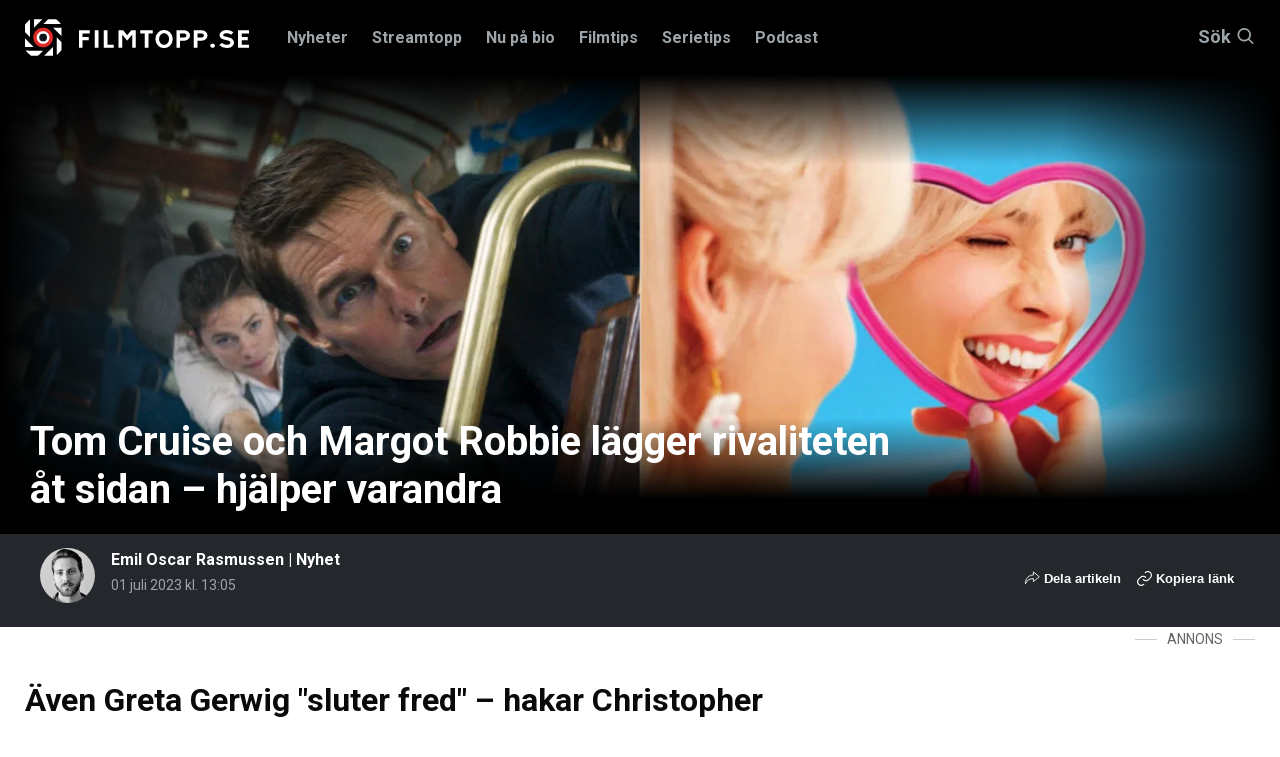

--- FILE ---
content_type: text/html; charset=utf-8
request_url: https://www.google.com/recaptcha/api2/aframe
body_size: 266
content:
<!DOCTYPE HTML><html><head><meta http-equiv="content-type" content="text/html; charset=UTF-8"></head><body><script nonce="wakQys3QhGeYViusLK6XkA">/** Anti-fraud and anti-abuse applications only. See google.com/recaptcha */ try{var clients={'sodar':'https://pagead2.googlesyndication.com/pagead/sodar?'};window.addEventListener("message",function(a){try{if(a.source===window.parent){var b=JSON.parse(a.data);var c=clients[b['id']];if(c){var d=document.createElement('img');d.src=c+b['params']+'&rc='+(localStorage.getItem("rc::a")?sessionStorage.getItem("rc::b"):"");window.document.body.appendChild(d);sessionStorage.setItem("rc::e",parseInt(sessionStorage.getItem("rc::e")||0)+1);localStorage.setItem("rc::h",'1768768326051');}}}catch(b){}});window.parent.postMessage("_grecaptcha_ready", "*");}catch(b){}</script></body></html>

--- FILE ---
content_type: text/javascript;charset=UTF-8
request_url: https://filmtopp.bbvms.com/p/filmtopp_playout/l/1735639743092488.js
body_size: 22331
content:
//serverPlayerPath = https://cdn.bluebillywig.com/apps/player/20251222.151629/ 


	// Player Five
	(function(){
	// metadata
	var opts = {"protocol":"https:\/\/","userLanguage":null,"userDeviceType":"DESKTOP","contentIndicator":"l","contentId":"6871719","embedData":{"contentId":"1735639743092488","forceSSL":false,"contentIndicator":"l","playoutSafeName":"filmtopp_playout","playoutIndicator":"p","baseurl":"https:\/\/filmtopp.bbvms.com"},"clipListData":{"title":"Filmtopp articles","explicit":"false","limit":30,"filterType":"filters","sort":"random desc","type":"MediaClipList","activeFieldGroups":[],"shortTitle":null,"useSuggest":"false","id":"1735639743092488","publicationid":"1291","listtype":"dynamic","usetype":"editorial","status":"published","createddate":"2024-12-31T10:09:03Z","updateddate":"2025-12-10T13:32:01Z","filters":[{"filters":[{"id":"umk2eqv2to","type":"search","field":"cat","operator":"containsAnyOf","value":["Article"]}]},{"filters":[{"id":"psmkx8d0uf","type":"search","field":"mediatype","operator":"containsAnyOf","value":["video"]}]},{"filters":[{"id":"v11u4zmgepe","type":"search","field":"sourcetype","operator":"is","value":"on_demand"}]},{"filters":[{"id":"lm5tnf6dicg","type":"search","field":"status","operator":"is","value":"published"}]}],"numfound":20,"offset":0,"count":20,"items":[{"type":"MediaClip","id":"6871719","title":"\u201dALADDIN - THE MUSICAL\u201d \u2013\u00a0NU P\u00c5 SVERIGE TURN\u00c9","description":"En ber\u00e4ttelse fylld av flygande mattor, hemliga grottor och gnistrande rikedomar, bjuder Aladdin \u2013 The Musical in alla mellan 3 och 100 \u00e5r till en fartfylld och magisk resa som kommer att skapa minnen f\u00f6r livet. ","status":"published","publicationid":"1291","mediatype":"video","usetype":"editorial","sourcetype":"on_demand","originalfilename":"Aladdin - The Musical (Vip Trailer).mp4","updateddate":"2025-11-19T08:53:51Z","createddate":"2025-09-08T10:53:10Z","sourceid":"","publisheddate":"2025-09-08T11:09:59Z","languageid":"6270","width":1280,"height":720,"originalWidth":1280,"originalHeight":720,"dar":"16:9","languagename":"English","isocode":"en","views":351970,"length":68,"timelines":["72360"],"deeplink":"","cat":["Article","Realitytopp","Filmtopp"],"aspectRatioLabel":"landscape","aspectRatio":1.7778,"assets":[{"mediatype":"MP4_MAIN","id":"1757328857810691","status":"active","src":"\/filmtopp\/media\/2025\/09\/08\/asset-6871719-1757328857810691.mp4","length":"68","exactlength":"68429","width":"640","height":"360","languageid":"6270","isocode":"en","languageName":"English","bandwidth":"400","filesize":"4030422","jobdefid":"14661","mimetype":"video\/mp4; codecs=\"avc1.4D401E, mp4a.40.2\""},{"mediatype":"MP4_PREVIEW","id":"1757328857910337","status":"active","src":"\/filmtopp\/media\/2025\/09\/08\/asset-6871719-1757328857910337.mp4","length":"70","exactlength":"70000","width":"320","height":"180","languageid":"6270","isocode":"en","languageName":"English","bandwidth":"150","filesize":"684481","jobdefid":"14660","mimetype":"video\/mp4; codecs=\"avc1.42C00B\""},{"mediatype":"MP4_MAIN","id":"1757328857962639","status":"active","src":"\/filmtopp\/media\/2025\/09\/08\/asset-6871719-1757328857962639.mp4","length":"68","exactlength":"68429","width":"768","height":"432","languageid":"6270","isocode":"en","languageName":"English","bandwidth":"1200","filesize":"10984590","jobdefid":"14662","mimetype":"video\/mp4; codecs=\"avc1.4D401E, mp4a.40.2\""},{"mediatype":"MP4_MAIN","id":"1757328858050629","status":"active","src":"\/filmtopp\/media\/2025\/09\/08\/asset-6871719-1757328858050629.mp4","length":"68","exactlength":"68429","width":"960","height":"540","languageid":"6270","isocode":"en","languageName":"English","bandwidth":"2000","filesize":"17817578","jobdefid":"14663","mimetype":"video\/mp4; codecs=\"avc1.4D401F, mp4a.40.2\""},{"mediatype":"MP4_HLS","id":"1757328883940114","status":"active","src":"\/filmtopp\/media\/2025\/09\/08\/6871719-1757328874169971\/master.m3u8","length":"","exactlength":"","width":"auto","height":"auto","languageid":"6270","isocode":"en","languageName":"English","bandwidth":"auto"}],"src":"\/upload\/filmtopp\/2025\/09\/08\/785aa520-de1c-4d71-8289-8bf836c01fd5\/785aa520-de1c-4d71-8289-8bf836c01fd5.mp4","thumbnails":[{"src":"\/filmtopp\/media\/2025\/09\/08\/1757333161068576\/8ae7893d-6937-4da1-a92a-10c9b8342f4e.jpg","width":"4800","height":"2700","main":true,"crops":{"landscape":{"x":0,"y":6.2499218760337e-6,"width":1,"height":0.99998750015625,"main":true}}},{"src":"\/filmtopp\/media\/2025\/09\/08\/6871719-1757328857723660\/6871719-1757328857723660_0.jpg","width":"1280","height":"720","main":false,"crops":{"landscape":{"x":0,"y":0,"width":1,"height":1,"main":false}}},{"src":"\/filmtopp\/media\/2025\/09\/08\/6871719-1757328857723660\/6871719-1757328857723660_13.jpg","width":"1280","height":"720","main":false,"crops":{"landscape":{"x":0,"y":0,"width":1,"height":1,"main":false}}},{"src":"\/filmtopp\/media\/2025\/09\/08\/6871719-1757328857723660\/6871719-1757328857723660_26.jpg","width":"1280","height":"720","main":false,"crops":{"landscape":{"x":0,"y":0,"width":1,"height":1,"main":false}}},{"src":"\/filmtopp\/media\/2025\/09\/08\/6871719-1757328857723660\/6871719-1757328857723660_39.jpg","width":"1280","height":"720","main":false,"crops":{"landscape":{"x":0,"y":0,"width":1,"height":1,"main":false}}},{"src":"\/filmtopp\/media\/2025\/09\/08\/6871719-1757328857723660\/6871719-1757328857723660_52.jpg","width":"1280","height":"720","main":false,"crops":{"landscape":{"x":0,"y":0,"width":1,"height":1,"main":false}}},{"src":"\/filmtopp\/media\/2025\/09\/08\/6871719-1757328857723660\/6871719-1757328857723660_65.jpg","width":"1280","height":"720","main":false,"crops":{"landscape":{"x":0,"y":0,"width":1,"height":1,"main":false}}}],"gendeeplink":null},{"type":"MediaClip","id":"6998002","title":"Hitta var alla filmer och serier g\u00e5r att streama","description":"Med Streamtopp kan du hitta var alla filmer och serier finns att streama. Existerar \u00e4ven som app.","status":"published","publicationid":"1291","mediatype":"video","usetype":"editorial","sourcetype":"on_demand","originalfilename":"filmtopp_annons_kort.mp4","updateddate":"2025-10-19T06:38:00Z","createddate":"2025-10-18T10:10:03Z","sourceid":"","publisheddate":"2025-10-18T10:12:12Z","languageid":"6270","width":720,"height":1280,"originalWidth":720,"originalHeight":1280,"dar":"0.562","languagename":"English","isocode":"en","views":304639,"length":17,"timelines":["72869"],"deeplink":"","cat":["Article","Filmtopp","Realitytopp"],"aspectRatioLabel":"portrait","aspectRatio":0.563,"assets":[{"mediatype":"MP4_MAIN","id":"1760782247488806","status":"active","src":"\/filmtopp\/media\/2025\/10\/18\/asset-6998002-1760782247488806.mp4","length":"17","exactlength":"17400","width":"202","height":"360","languageid":"6270","isocode":"en","languageName":"English","bandwidth":"400","filesize":"662486","jobdefid":"14661","mimetype":"video\/mp4; codecs=\"avc1.4D400D, mp4a.40.2\""},{"mediatype":"MP4_PREVIEW","id":"1760782247621122","status":"active","src":"\/filmtopp\/media\/2025\/10\/18\/asset-6998002-1760782247621122.mp4","length":"19","exactlength":"19000","width":"320","height":"568","languageid":"6270","isocode":"en","languageName":"English","bandwidth":"150","filesize":"286375","jobdefid":"14660","mimetype":"video\/mp4; codecs=\"avc1.42C015\""},{"mediatype":"MP4_MAIN","id":"1760782247678781","status":"active","src":"\/filmtopp\/media\/2025\/10\/18\/asset-6998002-1760782247678781.mp4","length":"17","exactlength":"17400","width":"244","height":"432","languageid":"6270","isocode":"en","languageName":"English","bandwidth":"1200","filesize":"1752606","jobdefid":"14662","mimetype":"video\/mp4; codecs=\"avc1.4D4015, mp4a.40.2\""},{"mediatype":"MP4_MAIN","id":"1760782247753126","status":"active","src":"\/filmtopp\/media\/2025\/10\/18\/asset-6998002-1760782247753126.mp4","length":"17","exactlength":"17400","width":"304","height":"540","languageid":"6270","isocode":"en","languageName":"English","bandwidth":"2000","filesize":"2516617","jobdefid":"14663","mimetype":"video\/mp4; codecs=\"avc1.4D4015, mp4a.40.2\""},{"mediatype":"MP4_HLS","id":"1760782289246170","status":"active","src":"\/filmtopp\/media\/2025\/10\/18\/6998002-1760782280411825\/master.m3u8","length":"","exactlength":"","width":"auto","height":"auto","languageid":"6270","isocode":"en","languageName":"English","bandwidth":"auto"}],"src":"\/upload\/filmtopp\/2025\/10\/18\/f6d4a165-9ddb-436b-9a5a-1bff07c3b6e4\/f6d4a165-9ddb-436b-9a5a-1bff07c3b6e4.mp4","thumbnails":[{"src":"\/filmtopp\/media\/2025\/10\/18\/6998002-1760782247369612\/6998002-1760782247369612_0.jpg","width":"720","height":"1280","main":true,"crops":{"portrait":{"x":0,"y":0,"width":1,"height":1,"main":false}}},{"src":"\/filmtopp\/media\/2025\/10\/18\/6998002-1760782247369612\/6998002-1760782247369612_12.jpg","width":"720","height":"1280","main":false,"crops":{"portrait":{"x":0,"y":0,"width":1,"height":1,"main":false}}},{"src":"\/filmtopp\/media\/2025\/10\/18\/6998002-1760782247369612\/6998002-1760782247369612_15.jpg","width":"720","height":"1280","main":false,"crops":{"portrait":{"x":0,"y":0,"width":1,"height":1,"main":false}}},{"src":"\/filmtopp\/media\/2025\/10\/18\/6998002-1760782247369612\/6998002-1760782247369612_3.jpg","width":"720","height":"1280","main":false,"crops":{"portrait":{"x":0,"y":0,"width":1,"height":1,"main":false}}},{"src":"\/filmtopp\/media\/2025\/10\/18\/6998002-1760782247369612\/6998002-1760782247369612_6.jpg","width":"720","height":"1280","main":false,"crops":{"portrait":{"x":0,"y":0,"width":1,"height":1,"main":true}}},{"src":"\/filmtopp\/media\/2025\/10\/18\/6998002-1760782247369612\/6998002-1760782247369612_9.jpg","width":"720","height":"1280","main":false,"crops":{"portrait":{"x":0,"y":0,"width":1,"height":1,"main":false}}}],"gendeeplink":null},{"type":"MediaClip","id":"6837693","title":"PERFEKTA s\u00e4ttet att slappna av p\u00e5 efter en tuff dag p\u00e5 set","description":"Inf\u00f6r premi\u00e4ren av \"Smoke\" intervjuar Filmtopp seriens stj\u00e4rnor som avsl\u00f6jar hur de slappnar av efter intensiva arbetsdagar","status":"published","publicationid":"1291","mediatype":"video","usetype":"editorial","sourcetype":"on_demand","originalfilename":"FILMTOPP-SWEDEN_SMOKE_Unwined_Stereo.mp4","updateddate":"2025-07-30T12:37:10Z","createddate":"2025-07-30T10:53:15Z","sourceid":"","publisheddate":"2025-07-30T12:37:05Z","languageid":"6270","width":1920,"height":1080,"originalWidth":1920,"originalHeight":1080,"dar":"16:9","languagename":"English","isocode":"en","views":2317578,"length":47,"deeplink":"","cat":["Article"],"aspectRatioLabel":"landscape","aspectRatio":1.7778,"assets":[{"mediatype":"MP4_MAIN","id":"1753878762436857","status":"active","src":"\/filmtopp\/media\/2025\/07\/30\/asset-6837693-1753878762436857.mp4","length":"47","exactlength":"47957","width":"640","height":"360","languageid":"6270","isocode":"en","languageName":"English","bandwidth":"400","filesize":"1284014","jobdefid":"14661","mimetype":"video\/mp4; codecs=\"avc1.4D401E, mp4a.40.2\""},{"mediatype":"MP4_PREVIEW","id":"1753878762669043","status":"active","src":"\/filmtopp\/media\/2025\/07\/30\/asset-6837693-1753878762669043.mp4","length":"50","exactlength":"50000","width":"320","height":"180","languageid":"6270","isocode":"en","languageName":"English","bandwidth":"150","filesize":"122023","jobdefid":"14660","mimetype":"video\/mp4; codecs=\"avc1.42C00B\""},{"mediatype":"MP4_MAIN","id":"1753878762775851","status":"active","src":"\/filmtopp\/media\/2025\/07\/30\/asset-6837693-1753878762775851.mp4","length":"47","exactlength":"47957","width":"768","height":"432","languageid":"6270","isocode":"en","languageName":"English","bandwidth":"1200","filesize":"3831585","jobdefid":"14662","mimetype":"video\/mp4; codecs=\"avc1.4D401E, mp4a.40.2\""},{"mediatype":"MP4_MAIN","id":"1753878762878904","status":"active","src":"\/filmtopp\/media\/2025\/07\/30\/asset-6837693-1753878762878904.mp4","length":"47","exactlength":"47957","width":"960","height":"540","languageid":"6270","isocode":"en","languageName":"English","bandwidth":"2000","filesize":"5807960","jobdefid":"14663","mimetype":"video\/mp4; codecs=\"avc1.4D401F, mp4a.40.2\""},{"mediatype":"MP4_HLS","id":"1753878840900532","status":"active","src":"\/filmtopp\/media\/2025\/07\/30\/6837693-1753878831881635\/master.m3u8","length":"","exactlength":"","width":"auto","height":"auto","languageid":"6270","isocode":"en","languageName":"English","bandwidth":"auto"}],"src":"\/upload\/filmtopp\/2025\/07\/30\/f445183f-f2c5-44f8-8a2b-97ceb8367f40\/f445183f-f2c5-44f8-8a2b-97ceb8367f40.mp4","thumbnails":[{"src":"\/filmtopp\/media\/2025\/07\/30\/6837693-1753872840214040\/6837693-1753872840214040_18.jpg","width":"1920","height":"1080","main":true,"crops":{"landscape":{"x":0,"y":0,"width":1,"height":1,"main":false}}},{"src":"\/filmtopp\/media\/2025\/07\/30\/6837693-1753878761617695\/6837693-1753878761617695_0.jpg","width":"1920","height":"1080","main":false,"crops":{"landscape":{"x":0,"y":0,"width":1,"height":1,"main":true}}},{"src":"\/filmtopp\/media\/2025\/07\/30\/6837693-1753878761617695\/6837693-1753878761617695_18.jpg","width":"1920","height":"1080","main":false,"crops":{"landscape":{"x":0,"y":0,"width":1,"height":1,"main":false}}},{"src":"\/filmtopp\/media\/2025\/07\/30\/6837693-1753878761617695\/6837693-1753878761617695_27.jpg","width":"1920","height":"1080","main":false,"crops":{"landscape":{"x":0,"y":0,"width":1,"height":1,"main":false}}},{"src":"\/filmtopp\/media\/2025\/07\/30\/6837693-1753878761617695\/6837693-1753878761617695_36.jpg","width":"1920","height":"1080","main":false,"crops":{"landscape":{"x":0,"y":0,"width":1,"height":1,"main":false}}},{"src":"\/filmtopp\/media\/2025\/07\/30\/6837693-1753878761617695\/6837693-1753878761617695_45.jpg","width":"1920","height":"1080","main":false,"crops":{"landscape":{"x":0,"y":0,"width":1,"height":1,"main":false}}},{"src":"\/filmtopp\/media\/2025\/07\/30\/6837693-1753878761617695\/6837693-1753878761617695_9.jpg","width":"1920","height":"1080","main":false,"crops":{"landscape":{"x":0,"y":0,"width":1,"height":1,"main":false}}}],"gendeeplink":null,"subtitles":[{"languageid":"6422","languagename":"English (auto)","id":"153195","name":"","default":"false","isocode":"en-auto","status":"published","subtype":"subtitle"},{"languageid":"6422","languagename":"English (auto)","id":"153196","name":"","default":"false","isocode":"en-auto","status":"published","subtype":"subtitle"}]},{"type":"MediaClip","id":"6236544","title":"Joakim Lundell pekar ut tidernas b\u00e4sta skr\u00e4ckfilm","description":"I en intervju med Filmtopp avsl\u00f6jar Joakim Lundell vilken som \u00e4r tidernas b\u00e4sta skr\u00e4ckfilm och varf\u00f6r. H\u00e5ller du med honom?","status":"published","publicationid":"1291","mediatype":"video","usetype":"editorial","sourcetype":"on_demand","originalfilename":"Jocke_Jonna_insta.mp4","updateddate":"2025-03-28T16:50:14Z","createddate":"2025-03-28T16:44:13Z","sourceid":"","publisheddate":"2025-03-28T16:50:14Z","width":1280,"height":720,"originalWidth":1280,"originalHeight":720,"dar":"16:9","languageid":"6270","languagename":"English","isocode":"en","views":802218,"length":37,"deeplink":"","cat":["Article"],"aspectRatioLabel":"landscape","aspectRatio":1.7778,"assets":[{"mediatype":"MP4_MAIN","id":"1743180401784082","status":"active","src":"\/filmtopp\/media\/2025\/03\/28\/asset-6236544-1743180401784082.mp4","length":"37","exactlength":"37888","width":"640","height":"360","bandwidth":"400","filesize":"1290425","jobdefid":"14661","mimetype":"video\/mp4; codecs=\"avc1.4D401E, mp4a.40.2\""},{"mediatype":"MP4_PREVIEW","id":"1743180402068821","status":"active","src":"\/filmtopp\/media\/2025\/03\/28\/asset-6236544-1743180402068821.mp4","length":"39","exactlength":"39000","width":"320","height":"180","bandwidth":"150","filesize":"124299","jobdefid":"14660","mimetype":"video\/mp4; codecs=\"avc1.42C00B\""},{"mediatype":"MP4_MAIN","id":"1743180402191159","status":"active","src":"\/filmtopp\/media\/2025\/03\/28\/asset-6236544-1743180402191159.mp4","length":"37","exactlength":"37888","width":"768","height":"432","bandwidth":"1200","filesize":"4187062","jobdefid":"14662","mimetype":"video\/mp4; codecs=\"avc1.4D401E, mp4a.40.2\""},{"mediatype":"MP4_MAIN","id":"1743180402308015","status":"active","src":"\/filmtopp\/media\/2025\/03\/28\/asset-6236544-1743180402308015.mp4","length":"37","exactlength":"37888","width":"960","height":"540","bandwidth":"2000","filesize":"5971332","jobdefid":"14663","mimetype":"video\/mp4; codecs=\"avc1.4D401F, mp4a.40.2\""},{"mediatype":"MP4_HLS","id":"1743181357333774","status":"active","src":"\/filmtopp\/media\/2025\/03\/28\/6236544-1743181469820613\/master.m3u8","length":"","exactlength":"","width":"auto","height":"auto","bandwidth":"auto"}],"src":"\/upload\/filmtopp\/2025\/03\/28\/352ee285-9d73-4cd3-b391-99fee3591c48\/352ee285-9d73-4cd3-b391-99fee3591c48.mp4","thumbnails":[{"src":"\/filmtopp\/media\/2025\/03\/28\/6236544-1743180311566054\/6236544-1743180311566054_14.jpg","width":"1280","height":"720","main":true,"crops":{"landscape":{"x":0,"y":0,"width":1,"height":1,"main":true}}},{"src":"\/filmtopp\/media\/2025\/03\/28\/6236544-1743180911666951\/6236544-1743180911666951_0.jpg","width":"1280","height":"720","main":false,"crops":{"landscape":{"x":0,"y":0,"width":1,"height":1,"main":false}}},{"src":"\/filmtopp\/media\/2025\/03\/28\/6236544-1743180911666951\/6236544-1743180911666951_14.jpg","width":"1280","height":"720","main":false,"crops":{"landscape":{"x":0,"y":0,"width":1,"height":1,"main":false}}},{"src":"\/filmtopp\/media\/2025\/03\/28\/6236544-1743180911666951\/6236544-1743180911666951_21.jpg","width":"1280","height":"720","main":false,"crops":{"landscape":{"x":0,"y":0,"width":1,"height":1,"main":false}}},{"src":"\/filmtopp\/media\/2025\/03\/28\/6236544-1743180911666951\/6236544-1743180911666951_28.jpg","width":"1280","height":"720","main":false,"crops":{"landscape":{"x":0,"y":0,"width":1,"height":1,"main":false}}},{"src":"\/filmtopp\/media\/2025\/03\/28\/6236544-1743180911666951\/6236544-1743180911666951_35.jpg","width":"1280","height":"720","main":false,"crops":{"landscape":{"x":0,"y":0,"width":1,"height":1,"main":false}}},{"src":"\/filmtopp\/media\/2025\/03\/28\/6236544-1743180911666951\/6236544-1743180911666951_7.jpg","width":"1280","height":"720","main":false,"crops":{"landscape":{"x":0,"y":0,"width":1,"height":1,"main":false}}}],"gendeeplink":null,"subtitles":[{"languageid":"6750","languagename":"Svenska (auto)","id":"148863","name":"","default":"false","isocode":"sv-auto","status":"published","subtype":"subtitle"}]},{"type":"MediaClip","id":"6920697","title":"\u201dEn fantastisk fr\u00e5ga!\u201d \u2013 Filmtopp intervjuar skaparen bakom\u00a0\u201dSwiped\u201d p\u00e5 Disney+","description":"I en intervju svarar \u201dSwiped\u201d-skaparen Rachel Lee Goldenberg p\u00e5 fr\u00e5gor fr\u00e5n Filmtopp om hennes nya serie.","status":"published","publicationid":"1291","mediatype":"video","usetype":"editorial","sourcetype":"on_demand","originalfilename":"Swiped_Intervju.mp4","updateddate":"2025-09-25T11:09:08Z","createddate":"2025-09-25T08:58:05Z","sourceid":"","publisheddate":"2025-09-25T11:09:08Z","languageid":"6270","width":1920,"height":1080,"originalWidth":1920,"originalHeight":1080,"dar":"16:9","languagename":"English","isocode":"en","views":932375,"length":341,"deeplink":"","cat":["Filmtopp","Article"],"aspectRatioLabel":"landscape","aspectRatio":1.7778,"assets":[{"mediatype":"MP4_MAIN","id":"1758790732108084","status":"active","src":"\/filmtopp\/media\/2025\/09\/25\/asset-6920697-1758790732108084.mp4","length":"341","exactlength":"341994","width":"640","height":"360","languageid":"6270","isocode":"en","languageName":"English","bandwidth":"400","filesize":"14230395","jobdefid":"14661","mimetype":"video\/mp4; codecs=\"avc1.4D401E, mp4a.40.2\""},{"mediatype":"MP4_PREVIEW","id":"1758790733068073","status":"active","src":"\/filmtopp\/media\/2025\/09\/25\/asset-6920697-1758790733068073.mp4","length":"344","exactlength":"344000","width":"320","height":"180","languageid":"6270","isocode":"en","languageName":"English","bandwidth":"150","filesize":"910497","jobdefid":"14660","mimetype":"video\/mp4; codecs=\"avc1.42C00B\""},{"mediatype":"MP4_MAIN","id":"1758790733129672","status":"active","src":"\/filmtopp\/media\/2025\/09\/25\/asset-6920697-1758790733129672.mp4","length":"341","exactlength":"341994","width":"768","height":"432","languageid":"6270","isocode":"en","languageName":"English","bandwidth":"1200","filesize":"45182522","jobdefid":"14662","mimetype":"video\/mp4; codecs=\"avc1.4D401E, mp4a.40.2\""},{"mediatype":"MP4_MAIN","id":"1758790733206158","status":"active","src":"\/filmtopp\/media\/2025\/09\/25\/asset-6920697-1758790733206158.mp4","length":"341","exactlength":"341994","width":"960","height":"540","languageid":"6270","isocode":"en","languageName":"English","bandwidth":"2000","filesize":"66791475","jobdefid":"14663","mimetype":"video\/mp4; codecs=\"avc1.4D401F, mp4a.40.2\""},{"mediatype":"MP4_HLS","id":"1758790868606810","status":"active","src":"\/filmtopp\/media\/2025\/09\/25\/6920697-1758794853583494\/master.m3u8","length":"","exactlength":"","width":"auto","height":"auto","languageid":"6270","isocode":"en","languageName":"English","bandwidth":"auto"}],"src":"\/upload\/filmtopp\/2025\/09\/25\/4f899cea-aff1-490c-925f-fc8c6f424c64\/4f899cea-aff1-490c-925f-fc8c6f424c64.mp4","thumbnails":[{"src":"\/filmtopp\/media\/2025\/09\/25\/6920697-1758790732026929\/6920697-1758790732026929_0.jpg","width":"1920","height":"1080","main":false,"crops":{"landscape":{"x":0,"y":0,"width":1,"height":1,"main":false}}},{"src":"\/filmtopp\/media\/2025\/09\/25\/6920697-1758790732026929\/6920697-1758790732026929_136.jpg","width":"1920","height":"1080","main":true,"crops":{"landscape":{"x":0,"y":0,"width":1,"height":1,"main":true}}},{"src":"\/filmtopp\/media\/2025\/09\/25\/6920697-1758790732026929\/6920697-1758790732026929_204.jpg","width":"1920","height":"1080","main":false,"crops":{"landscape":{"x":0,"y":0,"width":1,"height":1,"main":false}}},{"src":"\/filmtopp\/media\/2025\/09\/25\/6920697-1758790732026929\/6920697-1758790732026929_272.jpg","width":"1920","height":"1080","main":false,"crops":{"landscape":{"x":0,"y":0,"width":1,"height":1,"main":false}}},{"src":"\/filmtopp\/media\/2025\/09\/25\/6920697-1758790732026929\/6920697-1758790732026929_340.jpg","width":"1920","height":"1080","main":false,"crops":{"landscape":{"x":0,"y":0,"width":1,"height":1,"main":false}}},{"src":"\/filmtopp\/media\/2025\/09\/25\/6920697-1758790732026929\/6920697-1758790732026929_68.jpg","width":"1920","height":"1080","main":false,"crops":{"landscape":{"x":0,"y":0,"width":1,"height":1,"main":false}}}],"gendeeplink":null,"subtitles":[{"languageid":"6422","languagename":"English (auto)","id":"156473","name":"","default":"false","isocode":"en-auto","status":"published","subtype":"subtitle"},{"languageid":"6750","languagename":"Svenska (auto)","id":"156474","name":"","default":"false","isocode":"sv-auto","status":"published","subtype":"subtitle"}]},{"type":"MediaClip","id":"6343701","title":"F\u00e5r man sk\u00e4mta om vad som helst? Svenska komiker svarar","description":"I en exklusiv intervju svarar Kristoffer Appelquist, Anis Don Demina och Magnus Betn\u00e9r fr\u00e5n \u201dRoast on the Coast\u201d p\u00e5 fr\u00e5gan om man f\u00e5r sk\u00e4mta om precis vad som helst. ","status":"published","publicationid":"1291","mediatype":"video","usetype":"editorial","sourcetype":"on_demand","originalfilename":"Kristoffer_anis_magnus (2).mp4","updateddate":"2025-05-26T07:37:11Z","createddate":"2025-05-26T07:31:51Z","sourceid":"","publisheddate":"2025-05-26T07:37:11Z","width":1920,"height":1080,"originalWidth":1920,"originalHeight":1080,"dar":"16:9","languageid":"6270","languagename":"English","isocode":"en","views":706484,"length":134,"deeplink":"","cat":["Article","Realitytopp"],"aspectRatioLabel":"landscape","aspectRatio":1.7778,"assets":[{"mediatype":"MP4_MAIN","id":"1748244755643717","status":"active","src":"\/filmtopp\/media\/2025\/05\/26\/asset-6343701-1748244755643717.mp4","length":"134","exactlength":"134122","width":"640","height":"360","bandwidth":"400","filesize":"5672997","jobdefid":"14661","mimetype":"video\/mp4; codecs=\"avc1.4D401E, mp4a.40.2\""},{"mediatype":"MP4_PREVIEW","id":"1748244755736623","status":"active","src":"\/filmtopp\/media\/2025\/05\/26\/asset-6343701-1748244755736623.mp4","length":"136","exactlength":"136000","width":"320","height":"180","bandwidth":"150","filesize":"633525","jobdefid":"14660","mimetype":"video\/mp4; codecs=\"avc1.42C00B\""},{"mediatype":"MP4_MAIN","id":"1748244755780602","status":"active","src":"\/filmtopp\/media\/2025\/05\/26\/asset-6343701-1748244755780602.mp4","length":"134","exactlength":"134122","width":"768","height":"432","bandwidth":"1200","filesize":"17460110","jobdefid":"14662","mimetype":"video\/mp4; codecs=\"avc1.4D401E, mp4a.40.2\""},{"mediatype":"MP4_MAIN","id":"1748244755827051","status":"active","src":"\/filmtopp\/media\/2025\/05\/26\/asset-6343701-1748244755827051.mp4","length":"134","exactlength":"134122","width":"960","height":"540","bandwidth":"2000","filesize":"26649724","jobdefid":"14663","mimetype":"video\/mp4; codecs=\"avc1.4D401F, mp4a.40.2\""},{"mediatype":"MP4_HLS","id":"1748244892388800","status":"active","src":"\/filmtopp\/media\/2025\/05\/26\/6343701-1748245082890443\/master.m3u8","length":"","exactlength":"","width":"auto","height":"auto","bandwidth":"auto"}],"src":"\/upload\/filmtopp\/2025\/05\/26\/ed5f7e27-067b-473b-8bb6-b69c80fd2520\/ed5f7e27-067b-473b-8bb6-b69c80fd2520.mp4","thumbnails":[{"src":"\/filmtopp\/media\/2025\/05\/26\/6343701-1748244755563337\/6343701-1748244755563337_0.jpg","width":"1920","height":"1080","main":true,"crops":{"landscape":{"x":0,"y":0,"width":1,"height":1,"main":false}}},{"src":"\/filmtopp\/media\/2025\/05\/26\/6343701-1748244755563337\/6343701-1748244755563337_104.jpg","width":"1920","height":"1080","main":false,"crops":{"landscape":{"x":0,"y":0,"width":1,"height":1,"main":false}}},{"src":"\/filmtopp\/media\/2025\/05\/26\/6343701-1748244755563337\/6343701-1748244755563337_130.jpg","width":"1920","height":"1080","main":false,"crops":{"landscape":{"x":0,"y":0,"width":1,"height":1,"main":true}}},{"src":"\/filmtopp\/media\/2025\/05\/26\/6343701-1748244755563337\/6343701-1748244755563337_26.jpg","width":"1920","height":"1080","main":false,"crops":{"landscape":{"x":0,"y":0,"width":1,"height":1,"main":false}}},{"src":"\/filmtopp\/media\/2025\/05\/26\/6343701-1748244755563337\/6343701-1748244755563337_52.jpg","width":"1920","height":"1080","main":false,"crops":{"landscape":{"x":0,"y":0,"width":1,"height":1,"main":false}}},{"src":"\/filmtopp\/media\/2025\/05\/26\/6343701-1748244755563337\/6343701-1748244755563337_78.jpg","width":"1920","height":"1080","main":false,"crops":{"landscape":{"x":0,"y":0,"width":1,"height":1,"main":false}}}],"gendeeplink":null,"subtitles":[{"languageid":"6750","languagename":"Svenska (auto)","id":"150204","name":"","default":"false","isocode":"sv-auto","status":"published","subtype":"subtitle"}]},{"type":"MediaClip","id":"6871765","title":"Nya realityserien \u201dDreamLand\u201d \u2013\u00a0bakom kulisserna p\u00e5 Sveriges fr\u00e4msta musikal","description":"\u201dDreamLand\u201d \u00e4r titeln p\u00e5 musikalf\u00f6retaget Dr\u00f6se & Norbergs realityserie. Den finns att se i sin helhet p\u00e5 YouTube.","status":"published","publicationid":"1291","mediatype":"video","usetype":"editorial","sourcetype":"on_demand","originalfilename":"Ep1-Teaser3.mp4","updateddate":"2025-10-13T09:46:42Z","createddate":"2025-09-08T12:12:00Z","sourceid":"","publisheddate":"2025-09-08T12:28:16Z","languageid":"6270","width":1920,"height":1080,"originalWidth":1920,"originalHeight":1080,"dar":"16:9","languagename":"English","isocode":"en","views":336883,"length":18,"timelines":["72361"],"deeplink":"","cat":["Article","Realitytopp"],"aspectRatioLabel":"landscape","aspectRatio":1.7778,"assets":[{"mediatype":"MP4_MAIN","id":"1757333538978835","status":"active","src":"\/filmtopp\/media\/2025\/09\/08\/asset-6871765-1757333538978835.mp4","length":"18","exactlength":"18858","width":"640","height":"360","languageid":"6270","isocode":"en","languageName":"English","bandwidth":"400","filesize":"966455","jobdefid":"14661","mimetype":"video\/mp4; codecs=\"avc1.4D401E, mp4a.40.2\""},{"mediatype":"MP4_PREVIEW","id":"1757333539093924","status":"active","src":"\/filmtopp\/media\/2025\/09\/08\/asset-6871765-1757333539093924.mp4","length":"20","exactlength":"20000","width":"320","height":"180","languageid":"6270","isocode":"en","languageName":"English","bandwidth":"150","filesize":"156533","jobdefid":"14660","mimetype":"video\/mp4; codecs=\"avc1.42C00B\""},{"mediatype":"MP4_MAIN","id":"1757333539151421","status":"active","src":"\/filmtopp\/media\/2025\/09\/08\/asset-6871765-1757333539151421.mp4","length":"18","exactlength":"18858","width":"768","height":"432","languageid":"6270","isocode":"en","languageName":"English","bandwidth":"1200","filesize":"2729607","jobdefid":"14662","mimetype":"video\/mp4; codecs=\"avc1.4D401E, mp4a.40.2\""},{"mediatype":"MP4_MAIN","id":"1757333539221213","status":"active","src":"\/filmtopp\/media\/2025\/09\/08\/asset-6871765-1757333539221213.mp4","length":"18","exactlength":"18858","width":"960","height":"540","languageid":"6270","isocode":"en","languageName":"English","bandwidth":"2000","filesize":"4347639","jobdefid":"14663","mimetype":"video\/mp4; codecs=\"avc1.4D401F, mp4a.40.2\""},{"mediatype":"MP4_HLS","id":"1757333594586197","status":"active","src":"\/filmtopp\/media\/2025\/09\/08\/6871765-1757333585804637\/master.m3u8","length":"","exactlength":"","width":"auto","height":"auto","languageid":"6270","isocode":"en","languageName":"English","bandwidth":"auto"}],"src":"\/upload\/filmtopp\/2025\/09\/08\/d8d26e29-d70b-4a79-a703-2c48a08ac85e\/d8d26e29-d70b-4a79-a703-2c48a08ac85e.mp4","thumbnails":[{"src":"\/filmtopp\/media\/2025\/09\/08\/6871765-1757333538887979\/6871765-1757333538887979_0.jpg","width":"1920","height":"1080","main":true,"crops":{"landscape":{"x":0,"y":0,"width":1,"height":1,"main":true}}},{"src":"\/filmtopp\/media\/2025\/09\/08\/6871765-1757333538887979\/6871765-1757333538887979_12.jpg","width":"1920","height":"1080","main":false,"crops":{"landscape":{"x":0,"y":0,"width":1,"height":1,"main":false}}},{"src":"\/filmtopp\/media\/2025\/09\/08\/6871765-1757333538887979\/6871765-1757333538887979_15.jpg","width":"1920","height":"1080","main":false,"crops":{"landscape":{"x":0,"y":0,"width":1,"height":1,"main":false}}},{"src":"\/filmtopp\/media\/2025\/09\/08\/6871765-1757333538887979\/6871765-1757333538887979_18.jpg","width":"1920","height":"1080","main":false,"crops":{"landscape":{"x":0,"y":0,"width":1,"height":1,"main":false}}},{"src":"\/filmtopp\/media\/2025\/09\/08\/6871765-1757333538887979\/6871765-1757333538887979_3.jpg","width":"1920","height":"1080","main":false,"crops":{"landscape":{"x":0,"y":0,"width":1,"height":1,"main":false}}},{"src":"\/filmtopp\/media\/2025\/09\/08\/6871765-1757333538887979\/6871765-1757333538887979_6.jpg","width":"1920","height":"1080","main":false,"crops":{"landscape":{"x":0,"y":0,"width":1,"height":1,"main":false}}},{"src":"\/filmtopp\/media\/2025\/09\/08\/6871765-1757333538887979\/6871765-1757333538887979_9.jpg","width":"1920","height":"1080","main":false,"crops":{"landscape":{"x":0,"y":0,"width":1,"height":1,"main":false}}}],"gendeeplink":null},{"type":"MediaClip","id":"6239125","title":"Camilla L\u00e4ckberg om boken hon skulle skriva om maken Simon","description":"Vilken bok skulle Camilla L\u00e4ckberg skriva om maken Simon Sk\u00f6ld? Det ber\u00e4ttar hon f\u00f6r Realitytopp, och nog verkar det vara en sp\u00e4nnande s\u00e5dan!","status":"published","publicationid":"1291","mediatype":"video","usetype":"editorial","sourcetype":"on_demand","originalfilename":"Camilla_Simon_R_TOPP_.mp4","updateddate":"2025-04-01T18:52:07Z","createddate":"2025-04-01T12:00:18Z","sourceid":"","publisheddate":"2025-04-01T18:52:07Z","width":1920,"height":1080,"originalWidth":1920,"originalHeight":1080,"dar":"16:9","languageid":"6270","languagename":"English","isocode":"en","views":753129,"length":35,"deeplink":"","cat":["Article","Realitytopp"],"aspectRatioLabel":"landscape","aspectRatio":1.7778,"assets":[{"mediatype":"MP4_MAIN","id":"1743508835250557","status":"active","src":"\/filmtopp\/media\/2025\/04\/01\/asset-6239125-1743508835250557.mp4","length":"35","exactlength":"35456","width":"640","height":"360","bandwidth":"400","filesize":"1556718","jobdefid":"14661","mimetype":"video\/mp4; codecs=\"avc1.4D401E, mp4a.40.2\""},{"mediatype":"MP4_PREVIEW","id":"1743508835512046","status":"active","src":"\/filmtopp\/media\/2025\/04\/01\/asset-6239125-1743508835512046.mp4","length":"37","exactlength":"37000","width":"320","height":"180","bandwidth":"150","filesize":"196030","jobdefid":"14660","mimetype":"video\/mp4; codecs=\"avc1.42C00B\""},{"mediatype":"MP4_MAIN","id":"1743508835621122","status":"active","src":"\/filmtopp\/media\/2025\/04\/01\/asset-6239125-1743508835621122.mp4","length":"35","exactlength":"35456","width":"768","height":"432","bandwidth":"1200","filesize":"5271586","jobdefid":"14662","mimetype":"video\/mp4; codecs=\"avc1.4D401E, mp4a.40.2\""},{"mediatype":"MP4_MAIN","id":"1743508835738416","status":"active","src":"\/filmtopp\/media\/2025\/04\/01\/asset-6239125-1743508835738416.mp4","length":"35","exactlength":"35456","width":"960","height":"540","bandwidth":"2000","filesize":"8473416","jobdefid":"14663","mimetype":"video\/mp4; codecs=\"avc1.4D401F, mp4a.40.2\""},{"mediatype":"MP4_HLS","id":"1743508863322226","status":"active","src":"\/filmtopp\/media\/2025\/04\/01\/6239125-1743508988321455\/master.m3u8","length":"","exactlength":"","width":"auto","height":"auto","bandwidth":"auto"}],"src":"\/upload\/filmtopp\/2025\/04\/01\/8d41ba7e-4ecd-4ee4-b7c8-66ec2f1d02bf\/8d41ba7e-4ecd-4ee4-b7c8-66ec2f1d02bf.mp4","thumbnails":[{"src":"\/filmtopp\/media\/2025\/04\/01\/6239125-1743508835028889\/6239125-1743508835028889_0.jpg","width":"1920","height":"1080","main":false,"crops":{"landscape":{"x":0,"y":0,"width":1,"height":1,"main":false}}},{"src":"\/filmtopp\/media\/2025\/04\/01\/6239125-1743508835028889\/6239125-1743508835028889_14.jpg","width":"1920","height":"1080","main":true,"crops":{"landscape":{"x":0,"y":0,"width":1,"height":1,"main":true}}},{"src":"\/filmtopp\/media\/2025\/04\/01\/6239125-1743508835028889\/6239125-1743508835028889_21.jpg","width":"1920","height":"1080","main":false,"crops":{"landscape":{"x":0,"y":0,"width":1,"height":1,"main":false}}},{"src":"\/filmtopp\/media\/2025\/04\/01\/6239125-1743508835028889\/6239125-1743508835028889_28.jpg","width":"1920","height":"1080","main":false,"crops":{"landscape":{"x":0,"y":0,"width":1,"height":1,"main":false}}},{"src":"\/filmtopp\/media\/2025\/04\/01\/6239125-1743508835028889\/6239125-1743508835028889_35.jpg","width":"1920","height":"1080","main":false,"crops":{"landscape":{"x":0,"y":0,"width":1,"height":1,"main":false}}},{"src":"\/filmtopp\/media\/2025\/04\/01\/6239125-1743508835028889\/6239125-1743508835028889_7.jpg","width":"1920","height":"1080","main":false,"crops":{"landscape":{"x":0,"y":0,"width":1,"height":1,"main":false}}}],"gendeeplink":null,"subtitles":[{"languageid":"6750","languagename":"Svenska (auto)","id":"148926","name":"","default":"false","isocode":"sv-auto","status":"published","subtype":"subtitle"}]},{"type":"MediaClip","id":"6195497","title":"\u201dReacher\u201d-stj\u00e4rnorna om spinoffen och nya s\u00e4songen","description":"I en exklusiv intervju med Filmtopp ber\u00e4ttar Reacher-stj\u00e4rnorna Maria Sten och Sonya Cassidy om arbetet med den nya s\u00e4songen. Maria Sten pratar \u00e4ven om sin spinoffserie. ","status":"published","publicationid":"1291","mediatype":"video","usetype":"editorial","sourcetype":"on_demand","originalfilename":"FilmtoppReacher.mp4","updateddate":"2025-03-14T15:06:09Z","createddate":"2025-02-21T11:46:31Z","sourceid":"","publisheddate":"2025-02-21T11:53:06Z","width":1920,"height":1080,"originalWidth":1920,"originalHeight":1080,"dar":"16:9","languageid":"6270","languagename":"English","isocode":"en","views":992973,"length":146,"deeplink":"https:\/\/www.filmtopp.se\/recension\/amazonprime-recension-reacher-sasong-3-for-dig-som-alskar-80-talsaction","cat":["Article"],"aspectRatioLabel":"landscape","aspectRatio":1.7778,"assets":[{"mediatype":"MP4_MAIN","id":"1740138718581014","status":"active","src":"\/filmtopp\/media\/2025\/02\/21\/asset-6195497-1740138718581014.mp4","length":"146","exactlength":"146346.2","width":"640","height":"360","bandwidth":"400","filesize":"5236812","jobdefid":"14661","mimetype":"video\/mp4; codecs=\"avc1.4D401E, mp4a.40.2\""},{"mediatype":"MP4_PREVIEW","id":"1740138719735925","status":"active","src":"\/filmtopp\/media\/2025\/02\/21\/asset-6195497-1740138719735925.mp4","length":"148","exactlength":"148000","width":"320","height":"180","bandwidth":"150","filesize":"482145","jobdefid":"14660","mimetype":"video\/mp4; codecs=\"avc1.42C00B\""},{"mediatype":"MP4_MAIN","id":"1740138719823665","status":"active","src":"\/filmtopp\/media\/2025\/02\/21\/asset-6195497-1740138719823665.mp4","length":"146","exactlength":"146346.2","width":"768","height":"432","bandwidth":"1200","filesize":"15556673","jobdefid":"14662","mimetype":"video\/mp4; codecs=\"avc1.4D401E, mp4a.40.2\""},{"mediatype":"MP4_MAIN","id":"1740138719918832","status":"active","src":"\/filmtopp\/media\/2025\/02\/21\/asset-6195497-1740138719918832.mp4","length":"146","exactlength":"146346.2","width":"960","height":"540","bandwidth":"2000","filesize":"22136623","jobdefid":"14663","mimetype":"video\/mp4; codecs=\"avc1.4D401F, mp4a.40.2\""},{"mediatype":"MP4_HLS","id":"1740138878818913","status":"active","src":"\/filmtopp\/media\/2025\/02\/21\/6195497-1740138932103913\/master.m3u8","length":"","exactlength":"","width":"auto","height":"auto","bandwidth":"auto"}],"src":"\/upload\/filmtopp\/2025\/02\/21\/6baf48c4-56e4-46eb-b197-5697b52af301\/6baf48c4-56e4-46eb-b197-5697b52af301.mp4","thumbnails":[{"src":"\/filmtopp\/media\/2025\/02\/21\/6195497-1740138718342901\/6195497-1740138718342901_0.jpg","width":"1920","height":"1080","main":true,"crops":{"landscape":{"x":0,"y":0,"width":1,"height":1,"main":true}}},{"src":"\/filmtopp\/media\/2025\/02\/21\/6195497-1740138718342901\/6195497-1740138718342901_116.jpg","width":"1920","height":"1080","main":false,"crops":{"landscape":{"x":0,"y":0,"width":1,"height":1,"main":false}}},{"src":"\/filmtopp\/media\/2025\/02\/21\/6195497-1740138718342901\/6195497-1740138718342901_145.jpg","width":"1920","height":"1080","main":false,"crops":{"landscape":{"x":0,"y":0,"width":1,"height":1,"main":false}}},{"src":"\/filmtopp\/media\/2025\/02\/21\/6195497-1740138718342901\/6195497-1740138718342901_29.jpg","width":"1920","height":"1080","main":false,"crops":{"landscape":{"x":0,"y":0,"width":1,"height":1,"main":false}}},{"src":"\/filmtopp\/media\/2025\/02\/21\/6195497-1740138718342901\/6195497-1740138718342901_58.jpg","width":"1920","height":"1080","main":false,"crops":{"landscape":{"x":0,"y":0,"width":1,"height":1,"main":false}}},{"src":"\/filmtopp\/media\/2025\/02\/21\/6195497-1740138718342901\/6195497-1740138718342901_87.jpg","width":"1920","height":"1080","main":false,"crops":{"landscape":{"x":0,"y":0,"width":1,"height":1,"main":false}}}],"gendeeplink":null,"subtitles":[{"languageid":"6422","languagename":"English (auto)","id":"147563","name":"","default":"false","isocode":"en-auto","status":"published","subtype":"subtitle"}]},{"type":"MediaClip","id":"6861137","title":"Inspelningsbes\u00f6k: \u201dDet \u00e4r n\u00e5got som inte st\u00e4mmer\u201d","description":"Se Filmtopps reportage fr\u00e5n inspelningen av Martina Haags och Alexandra Rapaports nya film \u201dDet \u00e4r n\u00e5got som inte st\u00e4mmer\u201d. ","status":"published","publicationid":"1291","mediatype":"video","usetype":"editorial","sourcetype":"on_demand","originalfilename":"REPORTAGE_ Det a\u0308r na\u030agot som inte sta\u0308mmer _ Martina Haag, Alexandra Rapaport.mp4","updateddate":"2025-08-27T06:53:51Z","createddate":"2025-08-27T06:49:30Z","sourceid":"","publisheddate":"2025-08-27T06:53:44Z","languageid":"6272","width":1280,"height":720,"originalWidth":1280,"originalHeight":720,"dar":"16:9","languagename":"Svenska","isocode":"sv","views":986140,"length":273,"deeplink":"","cat":["Filmtopp","Article"],"aspectRatioLabel":"landscape","aspectRatio":1.7778,"assets":[{"mediatype":"MP4_MAIN","id":"1756277404862443","status":"active","src":"\/filmtopp\/media\/2025\/08\/27\/asset-6861137-1756277404862443.mp4","length":"273","exactlength":"273926","width":"640","height":"360","languageid":"6272","isocode":"sv","languageName":"Svenska","bandwidth":"400","filesize":"9914121","jobdefid":"14661","mimetype":"video\/mp4; codecs=\"avc1.4D401E, mp4a.40.2\""},{"mediatype":"MP4_PREVIEW","id":"1756277404983988","status":"active","src":"\/filmtopp\/media\/2025\/08\/27\/asset-6861137-1756277404983988.mp4","length":"276","exactlength":"276000","width":"320","height":"180","languageid":"6272","isocode":"sv","languageName":"Svenska","bandwidth":"150","filesize":"970621","jobdefid":"14660","mimetype":"video\/mp4; codecs=\"avc1.42C00B\""},{"mediatype":"MP4_MAIN","id":"1756277405057844","status":"active","src":"\/filmtopp\/media\/2025\/08\/27\/asset-6861137-1756277405057844.mp4","length":"273","exactlength":"273926","width":"768","height":"432","languageid":"6272","isocode":"sv","languageName":"Svenska","bandwidth":"1200","filesize":"31182841","jobdefid":"14662","mimetype":"video\/mp4; codecs=\"avc1.4D401E, mp4a.40.2\""},{"mediatype":"MP4_MAIN","id":"1756277405120366","status":"active","src":"\/filmtopp\/media\/2025\/08\/27\/asset-6861137-1756277405120366.mp4","length":"273","exactlength":"273926","width":"960","height":"540","languageid":"6272","isocode":"sv","languageName":"Svenska","bandwidth":"2000","filesize":"45371851","jobdefid":"14663","mimetype":"video\/mp4; codecs=\"avc1.4D401F, mp4a.40.2\""},{"mediatype":"MP4_HLS","id":"1756277482998468","status":"active","src":"\/filmtopp\/media\/2025\/08\/27\/6861137-1756277471165200\/master.m3u8","length":"","exactlength":"","width":"auto","height":"auto","languageid":"6272","isocode":"sv","languageName":"Svenska","bandwidth":"auto"}],"src":"\/upload\/filmtopp\/2025\/08\/27\/30044e3a-ca03-439c-ab3d-6d8005901959\/30044e3a-ca03-439c-ab3d-6d8005901959.mp4","thumbnails":[{"src":"\/filmtopp\/media\/2025\/08\/27\/6861137-1756277567331979.jpeg","width":"1280","height":"720","main":true,"crops":{"landscape":{"x":0,"y":6.2499218760337e-6,"width":1,"height":0.99998750015625,"main":true}}},{"src":"\/filmtopp\/media\/2025\/08\/27\/6861137-1756277404743601\/6861137-1756277404743601_0.jpg","width":"1280","height":"720","main":false,"crops":{"landscape":{"x":0,"y":0,"width":1,"height":1,"main":false}}},{"src":"\/filmtopp\/media\/2025\/08\/27\/6861137-1756277404743601\/6861137-1756277404743601_108.jpg","width":"1280","height":"720","main":false,"crops":{"landscape":{"x":0,"y":0,"width":1,"height":1,"main":false}}},{"src":"\/filmtopp\/media\/2025\/08\/27\/6861137-1756277404743601\/6861137-1756277404743601_162.jpg","width":"1280","height":"720","main":false,"crops":{"landscape":{"x":0,"y":0,"width":1,"height":1,"main":false}}},{"src":"\/filmtopp\/media\/2025\/08\/27\/6861137-1756277404743601\/6861137-1756277404743601_216.jpg","width":"1280","height":"720","main":false,"crops":{"landscape":{"x":0,"y":0,"width":1,"height":1,"main":false}}},{"src":"\/filmtopp\/media\/2025\/08\/27\/6861137-1756277404743601\/6861137-1756277404743601_270.jpg","width":"1280","height":"720","main":false,"crops":{"landscape":{"x":0,"y":0,"width":1,"height":1,"main":false}}},{"src":"\/filmtopp\/media\/2025\/08\/27\/6861137-1756277404743601\/6861137-1756277404743601_54.jpg","width":"1280","height":"720","main":false,"crops":{"landscape":{"x":0,"y":0,"width":1,"height":1,"main":false}}}],"gendeeplink":null},{"type":"MediaClip","id":"6773709","title":"Greg Kinnear och Rafe Spall om \"Smoke\"","description":"Filmstj\u00e4rnorna Greg Kinnear och Rafe Spall ber\u00e4ttar om succ\u00e9serien \"Smoke\". Rafe Spall delar med sig av sin st\u00f6rsta utmaning av serien och  Greg Kinnear avsl\u00f6jar vad han imponerades mest av. Serien streamas p\u00e5 Apple TV+.","status":"published","publicationid":"1291","mediatype":"video","usetype":"editorial","sourcetype":"on_demand","originalfilename":"GregKinnearRafeSpallInterview.mp4","updateddate":"2025-07-09T15:31:27Z","createddate":"2025-07-09T15:29:08Z","sourceid":"","publisheddate":"2025-07-09T15:31:27Z","languageid":"6270","width":1920,"height":1080,"originalWidth":1920,"originalHeight":1080,"dar":"16:9","languagename":"English","isocode":"en","views":1820926,"length":71,"deeplink":"","cat":["Article"],"aspectRatioLabel":"landscape","aspectRatio":1.7778,"assets":[{"mediatype":"MP4_MAIN","id":"1752074992846260","status":"active","src":"\/filmtopp\/media\/2025\/07\/09\/asset-6773709-1752074992846260.mp4","length":"71","exactlength":"71744","width":"640","height":"360","languageid":"6270","isocode":"en","languageName":"English","bandwidth":"400","filesize":"2327694","jobdefid":"14661","mimetype":"video\/mp4; codecs=\"avc1.4D401E, mp4a.40.2\""},{"mediatype":"MP4_PREVIEW","id":"1752074992949167","status":"active","src":"\/filmtopp\/media\/2025\/07\/09\/asset-6773709-1752074992949167.mp4","length":"73","exactlength":"73000","width":"320","height":"180","languageid":"6270","isocode":"en","languageName":"English","bandwidth":"150","filesize":"241258","jobdefid":"14660","mimetype":"video\/mp4; codecs=\"avc1.42C00B\""},{"mediatype":"MP4_MAIN","id":"1752074992997369","status":"active","src":"\/filmtopp\/media\/2025\/07\/09\/asset-6773709-1752074992997369.mp4","length":"71","exactlength":"71744","width":"768","height":"432","languageid":"6270","isocode":"en","languageName":"English","bandwidth":"1200","filesize":"8021050","jobdefid":"14662","mimetype":"video\/mp4; codecs=\"avc1.4D401E, mp4a.40.2\""},{"mediatype":"MP4_MAIN","id":"1752074993057004","status":"active","src":"\/filmtopp\/media\/2025\/07\/09\/asset-6773709-1752074993057004.mp4","length":"71","exactlength":"71744","width":"960","height":"540","languageid":"6270","isocode":"en","languageName":"English","bandwidth":"2000","filesize":"12449927","jobdefid":"14663","mimetype":"video\/mp4; codecs=\"avc1.4D401F, mp4a.40.2\""},{"mediatype":"MP4_HLS","id":"1752075052130957","status":"active","src":"\/filmtopp\/media\/2025\/07\/09\/6773709-1752075132845861\/master.m3u8","length":"","exactlength":"","width":"auto","height":"auto","languageid":"6270","isocode":"en","languageName":"English","bandwidth":"auto"}],"src":"\/upload\/filmtopp\/2025\/07\/09\/c0afe38a-6632-4b9c-b7d6-0a78a08afadf\/c0afe38a-6632-4b9c-b7d6-0a78a08afadf.mp4","thumbnails":[{"src":"\/filmtopp\/media\/2025\/07\/09\/6773709-1752074992689298\/6773709-1752074992689298_0.jpg","width":"1920","height":"1080","main":false,"crops":{"landscape":{"x":0,"y":0,"width":1,"height":1,"main":false}}},{"src":"\/filmtopp\/media\/2025\/07\/09\/6773709-1752074992689298\/6773709-1752074992689298_14.jpg","width":"1920","height":"1080","main":true,"crops":{"landscape":{"x":0,"y":0,"width":1,"height":1,"main":true}}},{"src":"\/filmtopp\/media\/2025\/07\/09\/6773709-1752074992689298\/6773709-1752074992689298_28.jpg","width":"1920","height":"1080","main":false,"crops":{"landscape":{"x":0,"y":0,"width":1,"height":1,"main":false}}},{"src":"\/filmtopp\/media\/2025\/07\/09\/6773709-1752074992689298\/6773709-1752074992689298_42.jpg","width":"1920","height":"1080","main":false,"crops":{"landscape":{"x":0,"y":0,"width":1,"height":1,"main":false}}},{"src":"\/filmtopp\/media\/2025\/07\/09\/6773709-1752074992689298\/6773709-1752074992689298_56.jpg","width":"1920","height":"1080","main":false,"crops":{"landscape":{"x":0,"y":0,"width":1,"height":1,"main":false}}},{"src":"\/filmtopp\/media\/2025\/07\/09\/6773709-1752074992689298\/6773709-1752074992689298_70.jpg","width":"1920","height":"1080","main":false,"crops":{"landscape":{"x":0,"y":0,"width":1,"height":1,"main":false}}}],"gendeeplink":null,"subtitles":[{"languageid":"6422","languagename":"English (auto)","id":"152548","name":"","default":"false","isocode":"en-auto","status":"published","subtype":"subtitle"}]},{"type":"MediaClip","id":"6248570","title":"\u201dFuck, Marry, Kill\u201d med Mia Sk\u00e4ringer","description":"Realitytopp utmanar Mia Sk\u00e4ringer med leken \u201dFuck, Marry, Kill\u201d, en lek hon tar sig an f\u00f6r allra f\u00f6rsta g\u00e5ngen.","status":"published","publicationid":"1291","mediatype":"video","usetype":"editorial","sourcetype":"on_demand","originalfilename":"Mia_skaringer_Fuck_Marry_kill.mp4","updateddate":"2025-04-03T13:17:10Z","createddate":"2025-04-03T13:07:40Z","sourceid":"","publisheddate":"2025-04-03T13:11:36Z","width":1920,"height":1080,"originalWidth":1920,"originalHeight":1080,"dar":"16:9","languageid":"6270","languagename":"English","isocode":"en","views":774047,"length":93,"deeplink":"","cat":["Article","Realitytopp"],"aspectRatioLabel":"landscape","aspectRatio":1.7778,"assets":[{"mediatype":"MP4_MAIN","id":"1743685690302532","status":"active","src":"\/filmtopp\/media\/2025\/04\/03\/asset-6248570-1743685690302532.mp4","length":"93","exactlength":"93141","width":"640","height":"360","bandwidth":"400","filesize":"3037426","jobdefid":"14661","mimetype":"video\/mp4; codecs=\"avc1.4D4016, mp4a.40.2\""},{"mediatype":"MP4_PREVIEW","id":"1743685690413948","status":"active","src":"\/filmtopp\/media\/2025\/04\/03\/asset-6248570-1743685690413948.mp4","length":"95","exactlength":"95000","width":"320","height":"180","bandwidth":"150","filesize":"301682","jobdefid":"14660","mimetype":"video\/mp4; codecs=\"avc1.42C00B\""},{"mediatype":"MP4_MAIN","id":"1743685690460272","status":"active","src":"\/filmtopp\/media\/2025\/04\/03\/asset-6248570-1743685690460272.mp4","length":"93","exactlength":"93141","width":"768","height":"432","bandwidth":"1200","filesize":"9911636","jobdefid":"14662","mimetype":"video\/mp4; codecs=\"avc1.4D4016, mp4a.40.2\""},{"mediatype":"MP4_MAIN","id":"1743685690511504","status":"active","src":"\/filmtopp\/media\/2025\/04\/03\/asset-6248570-1743685690511504.mp4","length":"93","exactlength":"93141","width":"960","height":"540","bandwidth":"2000","filesize":"13918899","jobdefid":"14663","mimetype":"video\/mp4; codecs=\"avc1.4D401F, mp4a.40.2\""}],"src":"\/upload\/filmtopp\/2025\/04\/03\/5a73e3e7-0c1c-4668-9e3f-d35fa9190a45\/5a73e3e7-0c1c-4668-9e3f-d35fa9190a45.mp4","thumbnails":[{"src":"\/filmtopp\/media\/2025\/04\/03\/6248570-1743685690197967\/6248570-1743685690197967_0.jpg","width":"1920","height":"1080","main":true,"crops":{"landscape":{"x":0,"y":0,"width":1,"height":1,"main":true}}},{"src":"\/filmtopp\/media\/2025\/04\/03\/6248570-1743685690197967\/6248570-1743685690197967_18.jpg","width":"1920","height":"1080","main":false,"crops":{"landscape":{"x":0,"y":0,"width":1,"height":1,"main":false}}},{"src":"\/filmtopp\/media\/2025\/04\/03\/6248570-1743685690197967\/6248570-1743685690197967_36.jpg","width":"1920","height":"1080","main":false,"crops":{"landscape":{"x":0,"y":0,"width":1,"height":1,"main":false}}},{"src":"\/filmtopp\/media\/2025\/04\/03\/6248570-1743685690197967\/6248570-1743685690197967_54.jpg","width":"1920","height":"1080","main":false,"crops":{"landscape":{"x":0,"y":0,"width":1,"height":1,"main":false}}},{"src":"\/filmtopp\/media\/2025\/04\/03\/6248570-1743685690197967\/6248570-1743685690197967_72.jpg","width":"1920","height":"1080","main":false,"crops":{"landscape":{"x":0,"y":0,"width":1,"height":1,"main":false}}},{"src":"\/filmtopp\/media\/2025\/04\/03\/6248570-1743685690197967\/6248570-1743685690197967_90.jpg","width":"1920","height":"1080","main":false,"crops":{"landscape":{"x":0,"y":0,"width":1,"height":1,"main":false}}}],"gendeeplink":null,"subtitles":[{"languageid":"6750","languagename":"Svenska (auto)","id":"148971","name":"","default":"false","isocode":"sv-auto","status":"published","subtype":"subtitle"}]},{"type":"MediaClip","id":"6268841","title":"Camilla L\u00e4ckbergs Faye-b\u00f6cker f\u00e5r amerikansk TV-serie","description":"I ett exklusivt avsl\u00f6jande f\u00f6r Filmtopp ber\u00e4ttar Camilla L\u00e4ckberg att hennes Faye-b\u00f6cker f\u00e5r amerikansk TV-serie, och filmstj\u00e4rnan Emily Blunt har l\u00e4st manus.","status":"published","publicationid":"1291","mediatype":"video","usetype":"editorial","sourcetype":"on_demand","originalfilename":"Lackberg_Om_Faye_Bockerna_Serie.mp4","updateddate":"2025-04-24T07:44:33Z","createddate":"2025-04-24T07:41:58Z","sourceid":"","publisheddate":"2025-04-24T07:44:15Z","width":1920,"height":1080,"originalWidth":1920,"originalHeight":1080,"dar":"16:9","languageid":"6270","languagename":"English","isocode":"en","views":865096,"length":60,"timelines":["71017"],"deeplink":"","cat":["Article","Filmtopp"],"aspectRatioLabel":"landscape","aspectRatio":1.7778,"assets":[{"mediatype":"MP4_MAIN","id":"1745480537589494","status":"active","src":"\/filmtopp\/media\/2025\/04\/24\/asset-6268841-1745480537589494.mp4","length":"60","exactlength":"60778","width":"640","height":"360","bandwidth":"400","filesize":"2338862","jobdefid":"14661","mimetype":"video\/mp4; codecs=\"avc1.4D401E, mp4a.40.2\""},{"mediatype":"MP4_PREVIEW","id":"1745480537716078","status":"active","src":"\/filmtopp\/media\/2025\/04\/24\/asset-6268841-1745480537716078.mp4","length":"62","exactlength":"62000","width":"320","height":"180","bandwidth":"150","filesize":"299628","jobdefid":"14660","mimetype":"video\/mp4; codecs=\"avc1.42C00B\""},{"mediatype":"MP4_MAIN","id":"1745480537780321","status":"active","src":"\/filmtopp\/media\/2025\/04\/24\/asset-6268841-1745480537780321.mp4","length":"60","exactlength":"60778","width":"768","height":"432","bandwidth":"1200","filesize":"8083341","jobdefid":"14662","mimetype":"video\/mp4; codecs=\"avc1.4D401E, mp4a.40.2\""},{"mediatype":"MP4_MAIN","id":"1745480537836107","status":"active","src":"\/filmtopp\/media\/2025\/04\/24\/asset-6268841-1745480537836107.mp4","length":"60","exactlength":"60778","width":"960","height":"540","bandwidth":"2000","filesize":"11501146","jobdefid":"14663","mimetype":"video\/mp4; codecs=\"avc1.4D401F, mp4a.40.2\""},{"mediatype":"MP4_HLS","id":"1745480588999749","status":"active","src":"\/filmtopp\/media\/2025\/04\/24\/6268841-1745485752484348\/master.m3u8","length":"","exactlength":"","width":"auto","height":"auto","bandwidth":"auto"}],"src":"\/upload\/filmtopp\/2025\/04\/24\/3da7865d-a322-4d85-bd23-3075474db352\/3da7865d-a322-4d85-bd23-3075474db352.mp4","thumbnails":[{"src":"\/filmtopp\/media\/2025\/04\/24\/6268841-1745480537474964\/6268841-1745480537474964_0.jpg","width":"1920","height":"1080","main":true,"crops":{"landscape":{"x":0,"y":0,"width":1,"height":1,"main":false}}},{"src":"\/filmtopp\/media\/2025\/04\/24\/6268841-1745480537474964\/6268841-1745480537474964_12.jpg","width":"1920","height":"1080","main":false,"crops":{"landscape":{"x":0,"y":0,"width":1,"height":1,"main":false}}},{"src":"\/filmtopp\/media\/2025\/04\/24\/6268841-1745480537474964\/6268841-1745480537474964_24.jpg","width":"1920","height":"1080","main":false,"crops":{"landscape":{"x":0,"y":0,"width":1,"height":1,"main":true}}},{"src":"\/filmtopp\/media\/2025\/04\/24\/6268841-1745480537474964\/6268841-1745480537474964_36.jpg","width":"1920","height":"1080","main":false,"crops":{"landscape":{"x":0,"y":0,"width":1,"height":1,"main":false}}},{"src":"\/filmtopp\/media\/2025\/04\/24\/6268841-1745480537474964\/6268841-1745480537474964_48.jpg","width":"1920","height":"1080","main":false,"crops":{"landscape":{"x":0,"y":0,"width":1,"height":1,"main":false}}},{"src":"\/filmtopp\/media\/2025\/04\/24\/6268841-1745480537474964\/6268841-1745480537474964_60.jpg","width":"1920","height":"1080","main":false,"crops":{"landscape":{"x":0,"y":0,"width":1,"height":1,"main":false}}}],"gendeeplink":null,"subtitles":[{"languageid":"6750","languagename":"Svenska (auto)","id":"149480","name":"","default":"false","isocode":"sv-auto","status":"published","subtype":"subtitle"}]},{"type":"MediaClip","id":"6238235","title":"Camilla och Simon om att tacka ja till att g\u00f6ra \u201dL\u00e4ckbergs\u201d","description":"Hur enkelt var det att f\u00e5 med barnen p\u00e5 att g\u00f6ra realityprogrammet \"L\u00e4ckbergs\"? Filmtopp st\u00e4llde fr\u00e5gan direkt till f\u00f6r\u00e4ldrarna Camilla och Simon.","status":"published","publicationid":"1291","mediatype":"video","usetype":"editorial","sourcetype":"on_demand","originalfilename":"LACKBERGS_KLIPP_01_1920x1080.mp4","updateddate":"2025-04-01T18:52:02Z","createddate":"2025-03-31T14:23:44Z","sourceid":"","publisheddate":"2025-03-31T14:35:07Z","width":1920,"height":1080,"originalWidth":1920,"originalHeight":1080,"dar":"16:9","languageid":"6270","languagename":"English","isocode":"en","views":788778,"length":86,"deeplink":"","cat":["Article","Realitytopp"],"aspectRatioLabel":"landscape","aspectRatio":1.7778,"assets":[{"mediatype":"MP4_MAIN","id":"1743431055301915","status":"active","src":"\/filmtopp\/media\/2025\/03\/31\/asset-6238235-1743431055301915.mp4","length":"86","exactlength":"86634","width":"640","height":"360","bandwidth":"400","filesize":"3516244","jobdefid":"14661","mimetype":"video\/mp4; codecs=\"avc1.4D401E, mp4a.40.2\""},{"mediatype":"MP4_PREVIEW","id":"1743431055468362","status":"active","src":"\/filmtopp\/media\/2025\/03\/31\/asset-6238235-1743431055468362.mp4","length":"88","exactlength":"88000","width":"320","height":"180","bandwidth":"150","filesize":"390605","jobdefid":"14660","mimetype":"video\/mp4; codecs=\"avc1.42C00B\""},{"mediatype":"MP4_MAIN","id":"1743431055570030","status":"active","src":"\/filmtopp\/media\/2025\/03\/31\/asset-6238235-1743431055570030.mp4","length":"86","exactlength":"86634","width":"768","height":"432","bandwidth":"1200","filesize":"13443840","jobdefid":"14662","mimetype":"video\/mp4; codecs=\"avc1.4D401E, mp4a.40.2\""},{"mediatype":"MP4_MAIN","id":"1743431055660277","status":"active","src":"\/filmtopp\/media\/2025\/03\/31\/asset-6238235-1743431055660277.mp4","length":"86","exactlength":"86634","width":"960","height":"540","bandwidth":"2000","filesize":"21589447","jobdefid":"14663","mimetype":"video\/mp4; codecs=\"avc1.4D401F, mp4a.40.2\""},{"mediatype":"MP4_HLS","id":"1743431122625688","status":"active","src":"\/filmtopp\/media\/2025\/03\/31\/6238235-1743431684137324\/master.m3u8","length":"","exactlength":"","width":"auto","height":"auto","bandwidth":"auto"}],"src":"\/upload\/filmtopp\/2025\/03\/31\/f9666c6c-3a10-4803-bc78-852890222c0f\/f9666c6c-3a10-4803-bc78-852890222c0f.mp4","thumbnails":[{"src":"\/filmtopp\/media\/2025\/03\/31\/1743431708074917\/89b8ea9d-15f0-4596-8e67-f84d71396970.png","width":"2414","height":"1356","main":true,"crops":{"landscape":{"x":0.00068128846022562,"y":0,"width":0.99863742307955,"height":1,"main":true}}}],"gendeeplink":null,"subtitles":[{"languageid":"6750","languagename":"Svenska (auto)","id":"148901","name":"","default":"false","isocode":"sv-auto","status":"published","subtype":"subtitle"}]},{"type":"MediaClip","id":"7024934","title":"ANNONS: G\u00f6r som Jakob \u2013\u00a0ta dina bil\u00e4renden till Gothia Bil","description":"Annonsvideo f\u00f6r Gothia Bil","status":"published","publicationid":"1291","mediatype":"video","usetype":"editorial","sourcetype":"on_demand","originalfilename":"GOTHIA_BIL_VIDEOSPELARE_2.mp4","updateddate":"2025-12-25T08:49:11Z","createddate":"2025-11-07T16:18:47Z","sourceid":"","publisheddate":"2025-11-07T16:24:53Z","languageid":"6270","width":1920,"height":1080,"originalWidth":1920,"originalHeight":1080,"dar":"16:9","languagename":"English","isocode":"en","views":243857,"length":54,"timelines":["73089"],"deeplink":"","cat":["Realitytopp","Article"],"aspectRatioLabel":"landscape","aspectRatio":1.7778,"assets":[{"mediatype":"MP4_MAIN","id":"1762532342972654","status":"active","src":"\/filmtopp\/media\/2025\/11\/07\/asset-7024934-1762532342972654.mp4","length":"54","exactlength":"54485","width":"640","height":"360","languageid":"6270","isocode":"en","languageName":"English","bandwidth":"400","filesize":"3042331","jobdefid":"14661","mimetype":"video\/mp4; codecs=\"avc1.4D401E, mp4a.40.2\""},{"mediatype":"MP4_PREVIEW","id":"1762532343737783","status":"active","src":"\/filmtopp\/media\/2025\/11\/07\/asset-7024934-1762532343737783.mp4","length":"56","exactlength":"56000","width":"320","height":"180","languageid":"6270","isocode":"en","languageName":"English","bandwidth":"150","filesize":"476596","jobdefid":"14660","mimetype":"video\/mp4; codecs=\"avc1.42C00B\""},{"mediatype":"MP4_MAIN","id":"1762532343778719","status":"active","src":"\/filmtopp\/media\/2025\/11\/07\/asset-7024934-1762532343778719.mp4","length":"54","exactlength":"54485","width":"768","height":"432","languageid":"6270","isocode":"en","languageName":"English","bandwidth":"1200","filesize":"8121085","jobdefid":"14662","mimetype":"video\/mp4; codecs=\"avc1.4D401E, mp4a.40.2\""},{"mediatype":"MP4_MAIN","id":"1762532343828814","status":"active","src":"\/filmtopp\/media\/2025\/11\/07\/asset-7024934-1762532343828814.mp4","length":"54","exactlength":"54485","width":"960","height":"540","languageid":"6270","isocode":"en","languageName":"English","bandwidth":"2000","filesize":"13178981","jobdefid":"14663","mimetype":"video\/mp4; codecs=\"avc1.4D401F, mp4a.40.2\""},{"mediatype":"MP4_HLS","id":"1762532394275236","status":"active","src":"\/filmtopp\/media\/2025\/11\/07\/7024934-1762532384501694\/master.m3u8","length":"","exactlength":"","width":"auto","height":"auto","languageid":"6270","isocode":"en","languageName":"English","bandwidth":"auto"}],"src":"\/upload\/filmtopp\/2025\/11\/07\/352f6081-a06e-4126-a2f1-67fd8d8d2bee\/352f6081-a06e-4126-a2f1-67fd8d8d2bee.mp4","thumbnails":[{"src":"\/filmtopp\/media\/2025\/11\/07\/7024934-1762532342911438\/7024934-1762532342911438_0.jpg","width":"1920","height":"1080","main":false,"crops":{"landscape":{"x":0,"y":0,"width":1,"height":1,"main":false}}},{"src":"\/filmtopp\/media\/2025\/11\/07\/7024934-1762532342911438\/7024934-1762532342911438_10.jpg","width":"1920","height":"1080","main":true,"crops":{"landscape":{"x":0,"y":0,"width":1,"height":1,"main":true}}},{"src":"\/filmtopp\/media\/2025\/11\/07\/7024934-1762532342911438\/7024934-1762532342911438_20.jpg","width":"1920","height":"1080","main":false,"crops":{"landscape":{"x":0,"y":0,"width":1,"height":1,"main":false}}},{"src":"\/filmtopp\/media\/2025\/11\/07\/7024934-1762532342911438\/7024934-1762532342911438_30.jpg","width":"1920","height":"1080","main":false,"crops":{"landscape":{"x":0,"y":0,"width":1,"height":1,"main":false}}},{"src":"\/filmtopp\/media\/2025\/11\/07\/7024934-1762532342911438\/7024934-1762532342911438_40.jpg","width":"1920","height":"1080","main":false,"crops":{"landscape":{"x":0,"y":0,"width":1,"height":1,"main":false}}},{"src":"\/filmtopp\/media\/2025\/11\/07\/7024934-1762532342911438\/7024934-1762532342911438_50.jpg","width":"1920","height":"1080","main":false,"crops":{"landscape":{"x":0,"y":0,"width":1,"height":1,"main":false}}}],"gendeeplink":null},{"type":"MediaClip","id":"6467317","title":"Dennis Lehane avsl\u00f6jar sina n\u00e4sta projekt","description":"I en exklusiv intervju med Filmtopp ber\u00e4ttar f\u00f6rfattaren Dennis Lehane om hans planer p\u00e5 att g\u00f6ra en uppf\u00f6ljare till TV-serien \"Smoke\", samt en adaption av sin nya roman \"Small Mercies\".","status":"published","publicationid":"1291","mediatype":"video","usetype":"editorial","sourcetype":"on_demand","originalfilename":"FILMTOPP-SWEDEN_SMOKE_VJR4_DL_2025-06-11_CAM-A_Sub_03.mp4","updateddate":"2025-06-23T07:57:55Z","createddate":"2025-06-14T16:20:28Z","sourceid":"","publisheddate":"2025-06-21T15:18:24Z","languageid":"6270","width":1920,"height":1080,"originalWidth":1920,"originalHeight":1080,"dar":"16:9","languagename":"English","isocode":"en","views":280492,"length":25,"deeplink":"","cat":["Article"],"aspectRatioLabel":"landscape","aspectRatio":1.7778,"assets":[{"mediatype":"MP4_MAIN","id":"1749918052849068","status":"active","src":"\/filmtopp\/media\/2025\/06\/14\/asset-6467317-1749918052849068.mp4","length":"25","exactlength":"25664","width":"640","height":"360","languageid":"6270","isocode":"en","languageName":"English","bandwidth":"400","filesize":"719652","jobdefid":"14661","mimetype":"video\/mp4; codecs=\"avc1.4D401E, mp4a.40.2\""},{"mediatype":"MP4_PREVIEW","id":"1749918053053686","status":"active","src":"\/filmtopp\/media\/2025\/06\/14\/asset-6467317-1749918053053686.mp4","length":"27","exactlength":"27000","width":"320","height":"180","languageid":"6270","isocode":"en","languageName":"English","bandwidth":"150","filesize":"63118","jobdefid":"14660","mimetype":"video\/mp4; codecs=\"avc1.42C00B\""},{"mediatype":"MP4_MAIN","id":"1749918053201502","status":"active","src":"\/filmtopp\/media\/2025\/06\/14\/asset-6467317-1749918053201502.mp4","length":"25","exactlength":"25664","width":"768","height":"432","languageid":"6270","isocode":"en","languageName":"English","bandwidth":"1200","filesize":"2521621","jobdefid":"14662","mimetype":"video\/mp4; codecs=\"avc1.4D401E, mp4a.40.2\""},{"mediatype":"MP4_MAIN","id":"1749918053285389","status":"active","src":"\/filmtopp\/media\/2025\/06\/14\/asset-6467317-1749918053285389.mp4","length":"25","exactlength":"25664","width":"960","height":"540","languageid":"6270","isocode":"en","languageName":"English","bandwidth":"2000","filesize":"4225358","jobdefid":"14663","mimetype":"video\/mp4; codecs=\"avc1.4D401F, mp4a.40.2\""},{"mediatype":"MP4_HLS","id":"1749918090305041","status":"active","src":"\/filmtopp\/media\/2025\/06\/14\/6467317-1749918081440739\/master.m3u8","length":"","exactlength":"","width":"auto","height":"auto","languageid":"6270","isocode":"en","languageName":"English","bandwidth":"auto"}],"src":"\/upload\/filmtopp\/2025\/06\/14\/049a7697-9d3e-4423-b727-7d785c53ca0d\/049a7697-9d3e-4423-b727-7d785c53ca0d.mp4","thumbnails":[{"src":"\/filmtopp\/media\/2025\/06\/14\/6467317-1749918052588596\/6467317-1749918052588596_0.jpg","width":"1920","height":"1080","main":false,"crops":{"landscape":{"x":0,"y":0,"width":1,"height":1,"main":false}}},{"src":"\/filmtopp\/media\/2025\/06\/14\/6467317-1749918052588596\/6467317-1749918052588596_10.jpg","width":"1920","height":"1080","main":true,"crops":{"landscape":{"x":0,"y":0,"width":1,"height":1,"main":true}}},{"src":"\/filmtopp\/media\/2025\/06\/14\/6467317-1749918052588596\/6467317-1749918052588596_15.jpg","width":"1920","height":"1080","main":false,"crops":{"landscape":{"x":0,"y":0,"width":1,"height":1,"main":false}}},{"src":"\/filmtopp\/media\/2025\/06\/14\/6467317-1749918052588596\/6467317-1749918052588596_20.jpg","width":"1920","height":"1080","main":false,"crops":{"landscape":{"x":0,"y":0,"width":1,"height":1,"main":false}}},{"src":"\/filmtopp\/media\/2025\/06\/14\/6467317-1749918052588596\/6467317-1749918052588596_25.jpg","width":"1920","height":"1080","main":false,"crops":{"landscape":{"x":0,"y":0,"width":1,"height":1,"main":false}}},{"src":"\/filmtopp\/media\/2025\/06\/14\/6467317-1749918052588596\/6467317-1749918052588596_5.jpg","width":"1920","height":"1080","main":false,"crops":{"landscape":{"x":0,"y":0,"width":1,"height":1,"main":false}}}],"gendeeplink":null},{"type":"MediaClip","id":"7013567","title":"Robert Gustafsson om \u201dLOL: Halloween\u201d \u2013\u00a0streamar nu","description":"Robert Gustafsson intervjuas inf\u00f6r nya s\u00e4songen av \u201dLOL: Skrattar b\u00e4st som skrattar sist\u201d \u2013\u00a0streamar nu p\u00e5 Prime Video.","status":"published","publicationid":"1291","mediatype":"video","usetype":"editorial","sourcetype":"on_demand","originalfilename":"Gustafsson_LOL.mp4","updateddate":"2025-10-31T14:50:21Z","createddate":"2025-10-30T11:19:00Z","sourceid":"","publisheddate":"2025-10-30T11:26:03Z","languageid":"6270","width":1920,"height":1080,"originalWidth":1920,"originalHeight":1080,"dar":"16:9","languagename":"English","isocode":"en","views":578400,"length":436,"deeplink":"","cat":["Article","Filmtopp"],"aspectRatioLabel":"landscape","aspectRatio":1.7778,"assets":[{"mediatype":"MP4_MAIN","id":"1761823243054760","status":"active","src":"\/filmtopp\/media\/2025\/10\/30\/asset-7013567-1761823243054760.mp4","length":"436","exactlength":"436778","width":"640","height":"360","languageid":"6270","isocode":"en","languageName":"English","bandwidth":"400","filesize":"19301217","jobdefid":"14661","mimetype":"video\/mp4; codecs=\"avc1.4D401E, mp4a.40.2\""},{"mediatype":"MP4_PREVIEW","id":"1761823243229537","status":"active","src":"\/filmtopp\/media\/2025\/10\/30\/asset-7013567-1761823243229537.mp4","length":"438","exactlength":"438000","width":"320","height":"180","languageid":"6270","isocode":"en","languageName":"English","bandwidth":"150","filesize":"1688014","jobdefid":"14660","mimetype":"video\/mp4; codecs=\"avc1.42C00B\""},{"mediatype":"MP4_MAIN","id":"1761823243428731","status":"active","src":"\/filmtopp\/media\/2025\/10\/30\/asset-7013567-1761823243428731.mp4","length":"436","exactlength":"436778","width":"768","height":"432","languageid":"6270","isocode":"en","languageName":"English","bandwidth":"1200","filesize":"66967522","jobdefid":"14662","mimetype":"video\/mp4; codecs=\"avc1.4D401E, mp4a.40.2\""},{"mediatype":"MP4_MAIN","id":"1761823243522416","status":"active","src":"\/filmtopp\/media\/2025\/10\/30\/asset-7013567-1761823243522416.mp4","length":"436","exactlength":"436778","width":"960","height":"540","languageid":"6270","isocode":"en","languageName":"English","bandwidth":"2000","filesize":"109598266","jobdefid":"14663","mimetype":"video\/mp4; codecs=\"avc1.4D401F, mp4a.40.2\""},{"mediatype":"MP4_HLS","id":"1761823328629284","status":"active","src":"\/filmtopp\/media\/2025\/10\/30\/7013567-1761823315090949\/master.m3u8","length":"","exactlength":"","width":"auto","height":"auto","languageid":"6270","isocode":"en","languageName":"English","bandwidth":"auto"}],"src":"\/upload\/filmtopp\/2025\/10\/30\/7c5c5b8b-a7c4-4bdf-aad1-39f4835a8f35\/7c5c5b8b-a7c4-4bdf-aad1-39f4835a8f35.mp4","thumbnails":[{"src":"\/filmtopp\/media\/2025\/10\/30\/7013567-1761823242555748\/7013567-1761823242555748_0.jpg","width":"1920","height":"1080","main":false,"crops":{"landscape":{"x":0,"y":0,"width":1,"height":1,"main":false}}},{"src":"\/filmtopp\/media\/2025\/10\/30\/7013567-1761823242555748\/7013567-1761823242555748_174.jpg","width":"1920","height":"1080","main":true,"crops":{"landscape":{"x":0,"y":0,"width":1,"height":1,"main":true}}},{"src":"\/filmtopp\/media\/2025\/10\/30\/7013567-1761823242555748\/7013567-1761823242555748_261.jpg","width":"1920","height":"1080","main":false,"crops":{"landscape":{"x":0,"y":0,"width":1,"height":1,"main":false}}},{"src":"\/filmtopp\/media\/2025\/10\/30\/7013567-1761823242555748\/7013567-1761823242555748_348.jpg","width":"1920","height":"1080","main":false,"crops":{"landscape":{"x":0,"y":0,"width":1,"height":1,"main":false}}},{"src":"\/filmtopp\/media\/2025\/10\/30\/7013567-1761823242555748\/7013567-1761823242555748_435.jpg","width":"1920","height":"1080","main":false,"crops":{"landscape":{"x":0,"y":0,"width":1,"height":1,"main":false}}},{"src":"\/filmtopp\/media\/2025\/10\/30\/7013567-1761823242555748\/7013567-1761823242555748_87.jpg","width":"1920","height":"1080","main":false,"crops":{"landscape":{"x":0,"y":0,"width":1,"height":1,"main":false}}}],"gendeeplink":null},{"type":"MediaClip","id":"7014933","title":"Per Andersson och Pernilla Wahlgren om nya \u201dLOL\u201d-s\u00e4songen\u00a0\u2013\u00a0streamar nu","description":"Per Andersson och Pernilla Wahlgren kliver nu in i Halloween-specialen av \u201dLOL: Skrattar b\u00e4st som skrattar sist\u201d. H\u00e4r diskuterar de hur deras samarbete kommer att g\u00e5.","status":"published","publicationid":"1291","mediatype":"video","usetype":"editorial","sourcetype":"on_demand","originalfilename":"Per_Pernilla_LOL_01.mp4","updateddate":"2025-10-31T06:45:23Z","createddate":"2025-10-30T16:13:48Z","sourceid":"","publisheddate":"2025-10-30T16:35:28Z","languageid":"6270","width":1920,"height":1080,"originalWidth":1920,"originalHeight":1080,"dar":"16:9","languagename":"English","isocode":"en","views":195580,"length":457,"deeplink":"","cat":["Article","Filmtopp","Realitytopp"],"aspectRatioLabel":"landscape","aspectRatio":1.7778,"assets":[{"mediatype":"MP4_MAIN","id":"1761840946907812","status":"active","src":"\/filmtopp\/media\/2025\/10\/30\/asset-7014933-1761840946907812.mp4","length":"457","exactlength":"457792","width":"640","height":"360","languageid":"6270","isocode":"en","languageName":"English","bandwidth":"400","filesize":"23753291","jobdefid":"14661","mimetype":"video\/mp4; codecs=\"avc1.4D401E, mp4a.40.2\""},{"mediatype":"MP4_PREVIEW","id":"1761840947071317","status":"active","src":"\/filmtopp\/media\/2025\/10\/30\/asset-7014933-1761840947071317.mp4","length":"459","exactlength":"459000","width":"320","height":"180","languageid":"6270","isocode":"en","languageName":"English","bandwidth":"150","filesize":"2742219","jobdefid":"14660","mimetype":"video\/mp4; codecs=\"avc1.42C00B\""},{"mediatype":"MP4_MAIN","id":"1761840947165568","status":"active","src":"\/filmtopp\/media\/2025\/10\/30\/asset-7014933-1761840947165568.mp4","length":"457","exactlength":"457792","width":"768","height":"432","languageid":"6270","isocode":"en","languageName":"English","bandwidth":"1200","filesize":"70655900","jobdefid":"14662","mimetype":"video\/mp4; codecs=\"avc1.4D401E, mp4a.40.2\""},{"mediatype":"MP4_MAIN","id":"1761840947238358","status":"active","src":"\/filmtopp\/media\/2025\/10\/30\/asset-7014933-1761840947238358.mp4","length":"457","exactlength":"457792","width":"960","height":"540","languageid":"6270","isocode":"en","languageName":"English","bandwidth":"2000","filesize":"114220525","jobdefid":"14663","mimetype":"video\/mp4; codecs=\"avc1.4D401F, mp4a.40.2\""},{"mediatype":"MP4_HLS","id":"1761841491354238","status":"active","src":"\/filmtopp\/media\/2025\/10\/30\/7014933-1761841477450883\/master.m3u8","length":"","exactlength":"","width":"auto","height":"auto","languageid":"6270","isocode":"en","languageName":"English","bandwidth":"auto"}],"src":"\/upload\/filmtopp\/2025\/10\/30\/db8187bd-7b32-47ef-a25c-6335404cb0f9\/db8187bd-7b32-47ef-a25c-6335404cb0f9.mp4","thumbnails":[{"src":"\/filmtopp\/media\/2025\/10\/30\/7014933-1761840946756261\/7014933-1761840946756261_0.jpg","width":"1920","height":"1080","main":true,"crops":{"landscape":{"x":0,"y":0,"width":1,"height":1,"main":false}}},{"src":"\/filmtopp\/media\/2025\/10\/30\/7014933-1761840946756261\/7014933-1761840946756261_182.jpg","width":"1920","height":"1080","main":false,"crops":{"landscape":{"x":0,"y":0,"width":1,"height":1,"main":false}}},{"src":"\/filmtopp\/media\/2025\/10\/30\/7014933-1761840946756261\/7014933-1761840946756261_273.jpg","width":"1920","height":"1080","main":false,"crops":{"landscape":{"x":0,"y":0,"width":1,"height":1,"main":false}}},{"src":"\/filmtopp\/media\/2025\/10\/30\/7014933-1761840946756261\/7014933-1761840946756261_364.jpg","width":"1920","height":"1080","main":false,"crops":{"landscape":{"x":0,"y":0,"width":1,"height":1,"main":false}}},{"src":"\/filmtopp\/media\/2025\/10\/30\/7014933-1761840946756261\/7014933-1761840946756261_455.jpg","width":"1920","height":"1080","main":false,"crops":{"landscape":{"x":0,"y":0,"width":1,"height":1,"main":true}}},{"src":"\/filmtopp\/media\/2025\/10\/30\/7014933-1761840946756261\/7014933-1761840946756261_91.jpg","width":"1920","height":"1080","main":false,"crops":{"landscape":{"x":0,"y":0,"width":1,"height":1,"main":false}}}],"gendeeplink":null},{"type":"MediaClip","id":"7024320","title":"Felix Herngren har en h\u00e4lsning till dig","description":"Regiss\u00f6ren Felix Herngren h\u00e4lsar att du ska se hans nya serie \u201dD\u00e4r solen alltid skiner\u201d som snart g\u00e5r upp p\u00e5 SkyShowtime.","status":"published","publicationid":"1291","mediatype":"video","usetype":"editorial","sourcetype":"on_demand","originalfilename":"Felix_Herngren_Video_01.mp4","updateddate":"2025-11-07T09:55:02Z","createddate":"2025-11-07T09:52:40Z","sourceid":"","publisheddate":"2025-11-07T09:54:03Z","languageid":"6270","width":1920,"height":1080,"originalWidth":1920,"originalHeight":1080,"dar":"2.2:1","languagename":"English","isocode":"en","views":485903,"length":17,"timelines":["73093"],"deeplink":"","cat":["Article","Filmtopp"],"aspectRatioLabel":"landscape","aspectRatio":1.7778,"assets":[{"mediatype":"MP4_MAIN","id":"1762509176900048","status":"active","src":"\/filmtopp\/media\/2025\/11\/07\/asset-7024320-1762509176900048.mp4","length":"17","exactlength":"17813","width":"776","height":"360","languageid":"6270","isocode":"en","languageName":"English","bandwidth":"400","filesize":"519510","jobdefid":"14661","mimetype":"video\/mp4; codecs=\"avc1.4D401E, mp4a.40.2\""},{"mediatype":"MP4_PREVIEW","id":"1762509177059553","status":"active","src":"\/filmtopp\/media\/2025\/11\/07\/asset-7024320-1762509177059553.mp4","length":"19","exactlength":"19000","width":"320","height":"148","languageid":"6270","isocode":"en","languageName":"English","bandwidth":"150","filesize":"47750","jobdefid":"14660","mimetype":"video\/mp4; codecs=\"avc1.42C00B\""},{"mediatype":"MP4_MAIN","id":"1762509177160967","status":"active","src":"\/filmtopp\/media\/2025\/11\/07\/asset-7024320-1762509177160967.mp4","length":"17","exactlength":"17813","width":"930","height":"432","languageid":"6270","isocode":"en","languageName":"English","bandwidth":"1200","filesize":"2297255","jobdefid":"14662","mimetype":"video\/mp4; codecs=\"avc1.4D401E, mp4a.40.2\""},{"mediatype":"MP4_MAIN","id":"1762509177241878","status":"active","src":"\/filmtopp\/media\/2025\/11\/07\/asset-7024320-1762509177241878.mp4","length":"17","exactlength":"17813","width":"1164","height":"540","languageid":"6270","isocode":"en","languageName":"English","bandwidth":"2000","filesize":"3816149","jobdefid":"14663","mimetype":"video\/mp4; codecs=\"avc1.4D401F, mp4a.40.2\""},{"mediatype":"MP4_HLS","id":"1762509544555276","status":"active","src":"\/filmtopp\/media\/2025\/11\/07\/7024320-1762509536026497\/master.m3u8","length":"","exactlength":"","width":"auto","height":"auto","languageid":"6270","isocode":"en","languageName":"English","bandwidth":"auto"}],"src":"\/upload\/filmtopp\/2025\/11\/07\/b6983066-f1d1-4c70-862f-8431b30457e2\/b6983066-f1d1-4c70-862f-8431b30457e2.mp4","thumbnails":[{"src":"\/filmtopp\/media\/2025\/11\/07\/7024320-1762509176745074\/7024320-1762509176745074_0.jpg","width":"1920","height":"1080","main":false,"crops":{"landscape":{"x":0,"y":0,"width":1,"height":1,"main":false}}},{"src":"\/filmtopp\/media\/2025\/11\/07\/7024320-1762509176745074\/7024320-1762509176745074_12.jpg","width":"1920","height":"1080","main":true,"crops":{"landscape":{"x":0,"y":0,"width":1,"height":1,"main":true}}},{"src":"\/filmtopp\/media\/2025\/11\/07\/7024320-1762509176745074\/7024320-1762509176745074_15.jpg","width":"1920","height":"1080","main":false,"crops":{"landscape":{"x":0,"y":0,"width":1,"height":1,"main":false}}},{"src":"\/filmtopp\/media\/2025\/11\/07\/7024320-1762509176745074\/7024320-1762509176745074_3.jpg","width":"1920","height":"1080","main":false,"crops":{"landscape":{"x":0,"y":0,"width":1,"height":1,"main":false}}},{"src":"\/filmtopp\/media\/2025\/11\/07\/7024320-1762509176745074\/7024320-1762509176745074_6.jpg","width":"1920","height":"1080","main":false,"crops":{"landscape":{"x":0,"y":0,"width":1,"height":1,"main":false}}},{"src":"\/filmtopp\/media\/2025\/11\/07\/7024320-1762509176745074\/7024320-1762509176745074_9.jpg","width":"1920","height":"1080","main":false,"crops":{"landscape":{"x":0,"y":0,"width":1,"height":1,"main":false}}}],"gendeeplink":null},{"type":"MediaClip","id":"7072809","title":"ANNONS: H\u00e4r handlar Jakob sina kostymer (Holmens Herr)","description":"I en annons f\u00f6r butiken Holmens Herr, visar Jakob Gr\u00fcnberg fr\u00e5n \u201dLove is Blind\u201d sin gl\u00e4dje n\u00e4r han f\u00e5r veta att butiken har \u00f6ppnat en damavdelning.","status":"published","publicationid":"1291","mediatype":"video","usetype":"editorial","sourcetype":"on_demand","originalfilename":"Holmens_Dam_VIDEO_2025_12_05.mp4","updateddate":"2025-12-16T10:40:36Z","createddate":"2025-12-16T09:33:21Z","sourceid":"","publisheddate":"2025-12-16T10:40:36Z","languageid":"6270","width":1920,"height":1080,"originalWidth":1920,"originalHeight":1080,"dar":"16:9","languagename":"English","isocode":"en","views":97468,"length":89,"timelines":["73442"],"deeplink":"","cat":["Realitytopp","Article","Filmtopp"],"aspectRatioLabel":"landscape","aspectRatio":1.7778,"assets":[{"mediatype":"MP4_MAIN","id":"1765877623079099","status":"active","src":"\/filmtopp\/media\/2025\/12\/16\/asset-7072809-1765877623079099.mp4","length":"89","exactlength":"89088","width":"640","height":"360","languageid":"6270","isocode":"en","languageName":"English","bandwidth":"400","filesize":"4698005","jobdefid":"14661","mimetype":"video\/mp4; codecs=\"avc1.4D401E, mp4a.40.2\""},{"mediatype":"MP4_PREVIEW","id":"1765877623283604","status":"active","src":"\/filmtopp\/media\/2025\/12\/16\/asset-7072809-1765877623283604.mp4","length":"91","exactlength":"91000","width":"320","height":"180","languageid":"6270","isocode":"en","languageName":"English","bandwidth":"150","filesize":"693515","jobdefid":"14660","mimetype":"video\/mp4; codecs=\"avc1.42C00B\""},{"mediatype":"MP4_MAIN","id":"1765877623336565","status":"active","src":"\/filmtopp\/media\/2025\/12\/16\/asset-7072809-1765877623336565.mp4","length":"89","exactlength":"89088","width":"768","height":"432","languageid":"6270","isocode":"en","languageName":"English","bandwidth":"1200","filesize":"13586827","jobdefid":"14662","mimetype":"video\/mp4; codecs=\"avc1.4D401E, mp4a.40.2\""},{"mediatype":"MP4_MAIN","id":"1765877623389690","status":"active","src":"\/filmtopp\/media\/2025\/12\/16\/asset-7072809-1765877623389690.mp4","length":"89","exactlength":"89088","width":"960","height":"540","languageid":"6270","isocode":"en","languageName":"English","bandwidth":"2000","filesize":"21938349","jobdefid":"14663","mimetype":"video\/mp4; codecs=\"avc1.4D401F, mp4a.40.2\""},{"mediatype":"MP4_HLS","id":"1765877958369578","status":"active","src":"\/filmtopp\/media\/2025\/12\/16\/7072809-1765877948477836\/master.m3u8","length":"","exactlength":"","width":"auto","height":"auto","languageid":"6270","isocode":"en","languageName":"English","bandwidth":"auto"}],"src":"\/upload\/filmtopp\/2025\/12\/16\/c86fa54e-d270-440e-bc21-76281e6469a7\/c86fa54e-d270-440e-bc21-76281e6469a7.mp4","thumbnails":[{"src":"\/filmtopp\/media\/2025\/12\/16\/7072809-1765877622996206\/7072809-1765877622996206_0.jpg","width":"1920","height":"1080","main":true,"crops":{"landscape":{"x":0,"y":0,"width":1,"height":1,"main":false}}},{"src":"\/filmtopp\/media\/2025\/12\/16\/7072809-1765877622996206\/7072809-1765877622996206_17.jpg","width":"1920","height":"1080","main":false,"crops":{"landscape":{"x":0,"y":0,"width":1,"height":1,"main":false}}},{"src":"\/filmtopp\/media\/2025\/12\/16\/7072809-1765877622996206\/7072809-1765877622996206_34.jpg","width":"1920","height":"1080","main":false,"crops":{"landscape":{"x":0,"y":0,"width":1,"height":1,"main":false}}},{"src":"\/filmtopp\/media\/2025\/12\/16\/7072809-1765877622996206\/7072809-1765877622996206_51.jpg","width":"1920","height":"1080","main":false,"crops":{"landscape":{"x":0,"y":0,"width":1,"height":1,"main":true}}},{"src":"\/filmtopp\/media\/2025\/12\/16\/7072809-1765877622996206\/7072809-1765877622996206_68.jpg","width":"1920","height":"1080","main":false,"crops":{"landscape":{"x":0,"y":0,"width":1,"height":1,"main":false}}},{"src":"\/filmtopp\/media\/2025\/12\/16\/7072809-1765877622996206\/7072809-1765877622996206_85.jpg","width":"1920","height":"1080","main":false,"crops":{"landscape":{"x":0,"y":0,"width":1,"height":1,"main":false}}}],"gendeeplink":null}]},"clipData":{"id":"6871719","type":"MediaClip","mediatype":"video","fitmode":"FIT_SMART","usetype":"editorial","location":"","sourcetype":"on_demand","originalfilename":"Aladdin - The Musical (Vip Trailer).mp4","length":"68","sourceid":"","title":"\u201dALADDIN - THE MUSICAL\u201d \u2013\u00a0NU P\u00c5 SVERIGE TURN\u00c9","description":"En ber\u00e4ttelse fylld av flygande mattor, hemliga grottor och gnistrande rikedomar, bjuder Aladdin \u2013 The Musical in alla mellan 3 och 100 \u00e5r till en fartfylld och magisk resa som kommer att skapa minnen f\u00f6r livet. ","deeplink":"","gendeeplink":null,"copyright":"Dr\u00f6se & Norberg \/ Filmtopp International AB","author":"Filmtopp","status":"published","publicationid":"1291","languageid":"6270","languagename":"English","isocode":"en","createddate":"2025-09-08T10:53:10Z","updateddate":"2025-11-19T08:53:51Z","publisheddate":"2025-09-08T11:09:59Z","views":351970,"width":1280,"height":720,"dar":"16:9","aspectRatioLabel":"landscape","aspectRatio":"1.7778","originalWidth":1280,"originalHeight":720,"date":{"created":"Mon, 08 Sep 2025 12:53:10 +0200","updated":"Wed, 19 Nov 2025 09:53:51 +0100","published":"Mon, 08 Sep 2025 13:09:59 +0200"},"src":"\/upload\/filmtopp\/2025\/09\/08\/785aa520-de1c-4d71-8289-8bf836c01fd5\/785aa520-de1c-4d71-8289-8bf836c01fd5.mp4","cat":["Article","Realitytopp","Filmtopp"],"thumbnails":[{"src":"\/filmtopp\/media\/2025\/09\/08\/1757333161068576\/8ae7893d-6937-4da1-a92a-10c9b8342f4e.jpg","width":"4800","height":"2700","main":true,"crops":{"landscape":{"x":0,"y":6.2499218760337e-6,"width":1,"height":0.99998750015625,"main":true}}},{"src":"\/filmtopp\/media\/2025\/09\/08\/6871719-1757328857723660\/6871719-1757328857723660_0.jpg","width":"1280","height":"720","main":false,"crops":{"landscape":{"x":0,"y":0,"width":1,"height":1,"main":false}}},{"src":"\/filmtopp\/media\/2025\/09\/08\/6871719-1757328857723660\/6871719-1757328857723660_13.jpg","width":"1280","height":"720","main":false,"crops":{"landscape":{"x":0,"y":0,"width":1,"height":1,"main":false}}},{"src":"\/filmtopp\/media\/2025\/09\/08\/6871719-1757328857723660\/6871719-1757328857723660_26.jpg","width":"1280","height":"720","main":false,"crops":{"landscape":{"x":0,"y":0,"width":1,"height":1,"main":false}}},{"src":"\/filmtopp\/media\/2025\/09\/08\/6871719-1757328857723660\/6871719-1757328857723660_39.jpg","width":"1280","height":"720","main":false,"crops":{"landscape":{"x":0,"y":0,"width":1,"height":1,"main":false}}},{"src":"\/filmtopp\/media\/2025\/09\/08\/6871719-1757328857723660\/6871719-1757328857723660_52.jpg","width":"1280","height":"720","main":false,"crops":{"landscape":{"x":0,"y":0,"width":1,"height":1,"main":false}}},{"src":"\/filmtopp\/media\/2025\/09\/08\/6871719-1757328857723660\/6871719-1757328857723660_65.jpg","width":"1280","height":"720","main":false,"crops":{"landscape":{"x":0,"y":0,"width":1,"height":1,"main":false}}}],"movingThumbnails":[{"src":"\/filmtopp\/media\/2025\/09\/08\/6871719-1757328857862243\/movingthumbnail-360-6871719-1757328857862243.mp4","width":"640","height":"360","main":false},{"src":"\/filmtopp\/media\/2025\/09\/08\/6871719-1757328857862243\/movingthumbnail-480-6871719-1757328857862243.mp4","width":"854","height":"480","main":false},{"src":"\/filmtopp\/media\/2025\/09\/08\/6871719-1757328857862243\/movingthumbnail-720-6871719-1757328857862243.mp4","width":"1280","height":"720","main":false}],"assets":[{"mediatype":"MP4_MAIN","id":"1757328857810691","status":"active","src":"\/filmtopp\/media\/2025\/09\/08\/asset-6871719-1757328857810691.mp4","length":"68","exactlength":"68429","width":"640","height":"360","languageid":"6270","isocode":"en","languageName":"English","bandwidth":"400","filesize":"4030422","jobdefid":"mp4_main-640x360-400","mimetype":"video\/mp4; codecs=\"avc1.4D401E, mp4a.40.2\"","jobqid":"mp4_main-640x360-400"},{"mediatype":"MP4_PREVIEW","id":"1757328857910337","status":"active","src":"\/filmtopp\/media\/2025\/09\/08\/asset-6871719-1757328857910337.mp4","length":"70","exactlength":"70000","width":"320","height":"180","languageid":"6270","isocode":"en","languageName":"English","bandwidth":"150","filesize":"684481","jobdefid":"mp4_preview-320x180-150","mimetype":"video\/mp4; codecs=\"avc1.42C00B\"","jobqid":"mp4_preview-320x180-150"},{"mediatype":"MP4_MAIN","id":"1757328857962639","status":"active","src":"\/filmtopp\/media\/2025\/09\/08\/asset-6871719-1757328857962639.mp4","length":"68","exactlength":"68429","width":"768","height":"432","languageid":"6270","isocode":"en","languageName":"English","bandwidth":"1200","filesize":"10984590","jobdefid":"mp4_main-768x432-1200","mimetype":"video\/mp4; codecs=\"avc1.4D401E, mp4a.40.2\"","jobqid":"mp4_main-768x432-1200"},{"mediatype":"MP4_MAIN","id":"1757328858050629","status":"active","src":"\/filmtopp\/media\/2025\/09\/08\/asset-6871719-1757328858050629.mp4","length":"68","exactlength":"68429","width":"960","height":"540","languageid":"6270","isocode":"en","languageName":"English","bandwidth":"2000","filesize":"17817578","jobdefid":"mp4_main-960x540-2000","mimetype":"video\/mp4; codecs=\"avc1.4D401F, mp4a.40.2\"","jobqid":"mp4_main-960x540-2000"},{"mediatype":"MP4_HLS","id":"1757328883940114","status":"active","src":"\/filmtopp\/media\/2025\/09\/08\/6871719-1757328874169971\/master.m3u8","length":"","exactlength":"","width":"auto","height":"auto","languageid":"6270","isocode":"en","languageName":"English","bandwidth":"auto"}],"hasJobs":"true","hasFailedJobs":false,"hasRunningJobs":false,"hasNewJobs":false,"transcodingFinished":true,"isYoutubeImport":false,"subtitles":[],"transcript":null,"nametags":null,"exports":null,"timelines":[{"id":"72360"}],"adunits":null,"audiotracks":null,"transcodingProfile":"default","activeFieldGroups":[],"replacesrc":"","s3Info":"{\"ResponseMetadata\": {\"RequestId\": \"F27M5MM7TYJNWP24\", \"HostId\": \"0HEwva2Mtr7FgOVOHH8l0e1HAWElyItHwvNJQGn83Ynuy79CvvIWfuplw36iLrj\/T\/3KSgDMgEc6SZEu+5VwAg\/oplUcbL8E\", \"HTTPStatusCode\": 200, \"HTTPHeaders\": {\"x-amz-id-2\": \"0HEwva2Mtr7FgOVOHH8l0e1HAWElyItHwvNJQGn83Ynuy79CvvIWfuplw36iLrj\/T\/3KSgDMgEc6SZEu+5VwAg\/oplUcbL8E\", \"x-amz-request-id\": \"F27M5MM7TYJNWP24\", \"date\": \"Mon, 08 Sep 2025 10:54:13 GMT\", \"last-modified\": \"Mon, 08 Sep 2025 10:53:12 GMT\", \"etag\": \"\\\"212d58e0bbcfe6547fba0ab18a303c2e-4\\\"\", \"x-amz-tagging-count\": \"1\", \"x-amz-server-side-encryption\": \"AES256\", \"x-amz-meta-uploadidentifier\": \"785aa520-de1c-4d71-8289-8bf836c01fd5\", \"x-amz-meta-qqfilename\": \"Aladdin%20-%20The%20Musical%20(Vip%20Trailer).mp4\", \"content-disposition\": \"attachment; filename=Aladdin%20-%20The%20Musical%20(Vip%20Trailer).mp4\", \"accept-ranges\": \"bytes\", \"content-type\": \"video\/mp4\", \"content-length\": \"19018300\", \"server\": \"AmazonS3\"}, \"RetryAttempts\": 0}, \"AcceptRanges\": \"bytes\", \"LastModified\": \"2025-09-08T10:53:12+00:00\", \"ContentLength\": 19018300, \"ETag\": \"\\\"212d58e0bbcfe6547fba0ab18a303c2e-4\\\"\", \"ContentDisposition\": \"attachment; filename=Aladdin%20-%20The%20Musical%20(Vip%20Trailer).mp4\", \"ContentType\": \"video\/mp4\", \"ServerSideEncryption\": \"AES256\", \"Metadata\": {\"uploadidentifier\": \"785aa520-de1c-4d71-8289-8bf836c01fd5\", \"qqfilename\": \"Aladdin%20-%20The%20Musical%20(Vip%20Trailer).mp4\"}, \"TagCount\": 1, \"publication\": \"filmtopp\", \"format\": {\"filename\": \"https:\/\/s3.eu-north-1.amazonaws.com\/mm.filmtopp.bbvms.com\/upload\/filmtopp\/2025\/09\/08\/785aa520-de1c-4d71-8289-8bf836c01fd5\/785aa520-de1c-4d71-8289-8bf836c01fd5.mp4\", \"nb_streams\": 2, \"nb_programs\": 0, \"nb_stream_groups\": 0, \"format_name\": \"mov,mp4,m4a,3gp,3g2,mj2\", \"format_long_name\": \"QuickTime \/ MOV\", \"start_time\": \"0:00:00.000000\", \"duration\": \"0:01:08.429206\", \"size\": \"18.137264 Mibyte\", \"bit_rate\": \"2.223413 Mbit\/s\", \"probe_score\": 100, \"tags\": {\"major_brand\": \"isom\", \"minor_version\": \"512\", \"compatible_brands\": \"isomiso2avc1mp41\", \"encoder\": \"Lavf60.16.100\"}}, \"bucket\": \"mm.filmtopp.bbvms.com\", \"key\": \"upload\/filmtopp\/2025\/09\/08\/785aa520-de1c-4d71-8289-8bf836c01fd5\/785aa520-de1c-4d71-8289-8bf836c01fd5.mp4\"}","playoutoverride":null},"playerWidth":"100%","playerHeight":"1","playoutData":{"id":"12428","main":"true","publicationid":"1291","type":"Playout","name":"Filmtopp Playout","status":"active","createddate":"2025-01-08T11:45:35Z","updateddate":"2025-12-18T12:55:06Z","label":"filmtopp_playout","publication":"filmtopp","player":{"id":"48","name":"Blue Billywig Standard v8.41.1","type":"swf","src":"","html5src":"https:\/\/cdn.bluebillywig.com\/apps\/player\/20251222.151629\/","updateddate":"2025-04-14T12:01:56Z"},"playerid":"48","skinGeneration":"","centerButtonType":"ICON","cornerRadius":"8","responsiveSizing":"true","aspectRatio":"16:9","width":"100%","height":"1","maxWidth":"","autoHeight":"false","alphaControlBar":"100","skin_backgroundColor":"ffffff","skin_foregroundColor":"d20000","ariaFocusColor":"d20000","skin_widgetColor":"6caedf","bgColor":"000000","logoId":"6194901","logoAlign":"TOPLEFT","logoClickUrl":"https:\/\/\/www.filmtopp.se","controlBar":"Autohide","showStartControlBar":"Hide","controlBarPlacement":"Auto","controlBarSticky":"Hide","timeDisplay":"Show progress and total time","timeLine":"Show","disableFramePreview":"false","audioDescriptionButton":"Show","transcriptButton":"Show","signLanguageButton":"Show","muteButton":"Show","volume":"Show","volumeOrientation":"horizontal","languageSelect":"Show","qualitySelector":"Show","audioTrackSelect":"Hide","playbackRateSelector":"Hide","fullScreen":"Show","castButton":"Show","linkPauseHoverStates":"false","showBigPlayButton":"true","showBigPauseButtons":"true","showBigHoverButtons":"true","showBigReplayButton":"true","title":"Show","titlePause":"Show","titleHover":"Show","titleEnd":"Show","authorCopyright":"Hide","authorCopyrightPause":"Hide","authorCopyrightHover":"Hide","authorCopyrightEnd":"Hide","shareButton":"Show","shareButtonPause":"Show","shareButtonHover":"Show","shareButtonEnd":"Show","showStartDuration":"true","disableMovingThumbnail":"true","relatedItems":"Show","relatedItemsPause":"Show","noPosterInExitPhase":"true","date":"Hide","authorCopyrightAlign":"TOPRIGHT","authorCopyrightAlignPause":"TOPRIGHT","authorCopyrightPrefixText":"source:","exitscreenItemsListId":"1735639743092488","useDeeplinkForRelatedItems":"false","randomizeRelatedItems":"false","autoPlayNext":"true","autoPlayOnlyWithPrerollAd":"false","autoPlayNextTimeout":"1","shareButtonEmbedCode":"true","shareButtonEmail":"false","shareButtonFacebook":"true","shareButtonLinkedIn":"true","shareButtonPinterest":"false","shareButtonTwitter":"true","shareButtonWhatsApp":"true","shareText":"","sharePlayout":"filmtopp_playout","autoPlay":"false","avoidMutedAutoPlay":"false","forceCanAutoPlay":"false","autoMute":"true","mutedIndication":"auto","autoLoop":"false","stickyMode":"disabled","domFloatElement":"","alwaysFloat":"false","staySticky":"false","showFloatingCloseButton":"false","disableFloatAnimation":"false","floatingWidth":"","minimumFloatWidth":"","distanceFromTop":"","distanceFromBottom":"","startCollapsed":"false","hidePlayerOnEnd":"false","playInOverlay":"false","interactivity_inView":"none","interactivity_outView":"pause","forceInview":"false","inviewMargin":"10%","disableKeyboardControls":"false","interactivity_mouseIn":"none","interactivity_mouseOut":"none","interactivity_onClick":"none","clickUrl":"","textAbovePlayer":"","textCommercialSkip":"","placementOption":"default","placementDOMSelector":"","waitForCmp":"false","cmpTimeout":"","iframeBreakout":"true","clearBothOption":"never","showOnlyWhenPrerollAvailable":"false","nsiNoAutoPlay":"false","nsiNoPlayer":"false","eventHandlers":[],"textAlternative":"","showFrameWhileLoading":"false","safariMuteWhileLoading":"false","avoidNativeFullscreen":"false","mobileRotateOnFullScreenMismatch":"false","forceAndroidNativeVideo":"false","forceIOSNativeVideo":"false","useCors":"false","customCode":"$$api.on('adstarted', function() {\n    $$api.updateLineItemPlayout({ 'commercialMuteButton': 'true', 'commercialPauseButton': 'true' });\n});","fitmode":"FIT_OVERSCAN","skinBehaviour":"Auto","customSkinPath":"","nativeControls":"true","isolatePlayer":"false","youTubeHosting":"false","youTubeSkinInMainPhase":"false","forceNativeFullscreen":"false","noStats":"false","timelineId":"","templateId":"","defaultSubtitle":"Default Language","enableSubtitlesByDefault":"false","defaultSubtitleOnlyIfMuted":"false","defaultAudioTrack":"First Available Audio Track","nedStatLoggerUrl":"","taggingDisabled":"true","piwikUrl":"","piwikSiteId":"","matomoUrl":"","matomoSiteId":"","disableCookies":"false","restriction_npaOnly":"false","restriction_npcOnly":"false","supportIABConsent":"false","googleAnalyticsId":"","googleAnalytics_customVars":"","googleTagManagerId":"","disableContextMenuNavigate":"false","playerSignature":"","playerSignatureLink":"","viewpage_overrideDimensions":"true","viewpage_hideTitles":"false","viewpage_alignment":"center","viewpage_backgroundColor":"ffffff","viewpage_color":"ffffff","viewpage_backgroundClipId":"","viewpage_backgroundPosition":"top left","viewpage_backgroundSize":"cover","viewpage_backgroundRepeat":"no-repeat","viewpage_logo1ClipId":"","viewpage_logo1Position":"top left","viewpage_logo2ClipId":"","viewpage_logo2Position":"top right","viewpage_logo3ClipId":"","viewpage_logo3Position":"bottom left","viewpage_logo4ClipId":"","viewpage_logo4Position":"bottom right","preloadMainroll":"false","disableHtml5VPAID":"false","enableHtml5VPAID":"true","commercialPauseButton":"false","commercialMuteButton":"false","commercials":"true","commercialBehaviour":"Once per clip","ctaButtonPosition":"bottomLeft","minClipDurationPreroll":"","minClipDurationPostroll":"","allowCustomClickLayer":"false","useDeeplinkForFacebook":"true","textCommercialTimeRemaining":"Commercial time remaining:","shareButtonGooglePlus":"true","preferHD":"false","adobeAnalytics_trackingServer":"","adobeAnalytics_mcorgId":"","adobeAnalytics_rsId":"","adobeAnalytics_legacy":"false","waitForApproval":"false","shareButtonDirectLink":"true","adunits":null,"adschedules":[],"hasAdunits":false},"publicationData":{"baseurl":"https:\/\/filmtopp.bbvms.com","defaultMediaAssetPath":"https:\/\/s-c059e615.b.cdn.bluebillywig.com","customfields":[],"name":"filmtopp"},"scriptTarget":"https:\/\/cdn.bluebillywig.com\/apps\/player\/20251222.151629\/","playerBase":"https:\/\/cdn.bluebillywig.com\/apps\/player\/20251222.151629\/","playerPath":"https:\/\/cdn.bluebillywig.com\/apps\/player\/20251222.151629\/","scriptLink":"https:\/\/filmtopp.bbvms.com\/p\/filmtopp_playout\/l\/1735639743092488.js","callback":null};
	
	// include bluebillywig script
	// NB leave empty line below!

	var me = document.currentScript;
if (typeof opts === 'undefined') var opts = null;

var genericData = opts && opts.clipData;
if (opts && opts.projectData) {
	genericData = opts.projectData;
	genericData.mediatype = 'video';
}

var _findScript = function (srcString, opts) {
	var scriptFound = document.currentScript;
	opts = opts || {};

	if (!scriptFound) {
		if (opts.lastScript && opts.lastScript.src && opts.lastScript.src.indexOf(srcString) !== -1) {
			scriptFound = opts.lastScript;
		} else {
			var scriptList = document.querySelectorAll('body script');
			for (var i = 0, l = scriptList.length; i < l; i++) {
				var item = scriptList.item(i);
				if (item.src && item.src.indexOf(srcString) !== -1) {
					scriptFound = item;
				}
			}
		}
	}

	if (!scriptFound) {
		var altString = '/' + opts.embedData.contentIndicator + '/' + opts.embedData.contentId;
		if (opts.lastScript && opts.lastScript.src && opts.lastScript.src.indexOf(altString) !== -1) {
			scriptFound = opts.lastScript;
		} else {
			var scriptList = document.querySelectorAll('body script');
			for (var i = 0, l = scriptList.length; i < l; i++) {
				var item = scriptList.item(i);
				if (item.src && item.src.indexOf(altString) !== -1) {
					scriptFound = item;
				}
			}
		}
	}

	if (!scriptFound) {
		var scriptList = document.querySelectorAll('body script');
		for (var i = 0, l = scriptList.length; i < l; i++) {
			var item = scriptList.item(i);
			if (item.innerHTML.indexOf(srcString) !== -1) {
				scriptFound = item;
			}
		}
	}

	return scriptFound;
};

var scriptUrl = null;
if (opts.embedData) {
	var srcString = opts.embedData.baseurl + '/p/' + opts.embedData.playoutSafeName + '/' + opts.embedData.contentIndicator + '/' + opts.embedData.contentId;

	var scriptFound = _findScript(srcString, opts);
	if (scriptFound && scriptFound.src) scriptUrl = scriptFound.src;
}

opts.requestParams = opts.requestParams || {};
var requestParamsUrl = (scriptUrl && scriptUrl.indexOf('useHostPageQueryString') > -1) ? document.location.href : scriptUrl;
if (requestParamsUrl) {
	if (typeof URL === 'function' && typeof URLSearchParams === 'function') {
		try {
			var url = new URL(requestParamsUrl, 'https://bbvms.com/'); // supplying base avoids exceptions
			var params = url.searchParams;
			params.forEach(function (value, key) {
				opts.requestParams[key] = value;
			});
		} catch (er) {}
	} else {
		var queryString = ''
		var re = /\?([^#]*)/;
		var result = re.exec(requestParamsUrl);
		if (result && result.length > 1) {
			queryString = result[1];
		}
		var parts = queryString.split('&');
		for (var i = 0, l = parts.length; i < l; i++) {
			var key = '';
			var value = null;
			try {
				var index = parts[i].indexOf('=');
				if (index >= 0) {
					key = decodeURIComponent(parts[i].substring(0, index));
					value = decodeURIComponent(parts[i].substring(index + 1));
				} else {
					key = decodeURIComponent(parts[i]);
				}
			} catch (er) {}
			opts.requestParams[key] = value;
		}
	}
}

var win = window;

if (opts && opts.playoutData?.iframeBreakout === 'true' && opts.requestParams?.iframeBreakout !== 'false') {
	var inIframe = false;

	try {
		inIframe = window.self !== window.top;
	} catch (e) {
		inIframe = true;
	}

	if (inIframe) {
		var breakoutTarget = null;

		try {
			var iframes = window.top.document.querySelectorAll('iframe');

			for (var iframe of iframes.values()) {
				var w = window.self;

				while (w.parent !== w && !breakoutTarget) {
					if (iframe.contentWindow === w) {
						breakoutTarget = iframe;
					}
					w = w.parent;
				}

				if (breakoutTarget) break;
			}
		} catch (e) {}

		if (breakoutTarget) {
			me = breakoutTarget;
			win = window.top;
			breakoutTarget.style.display = 'none';
		}
	}
}


var doc = win.document;
if (typeof pbjsScr !== 'undefined' && pbjsScr && !doc.querySelector('script[src$="' + pbjsScr.src + '"]')) { doc.getElementsByTagName('head')[0].appendChild(pbjsScr); }

var requestParams_inView = (opts && opts.requestParams && opts.requestParams.interactivity_inView) || '';
var playoutData_inView = (opts && opts.playoutData && opts.playoutData.interactivity_inView) || '';

if (me && opts && genericData &&
		(genericData.mediatype === "video" || genericData.mediatype === "audio" || genericData.mediatype === "image") &&
		genericData['id'] > 0 &&
		opts.playoutData &&
		(opts.requestParams.showOnlyWhenPrerollAvailable !== 'true' && opts.playoutData.showOnlyWhenPrerollAvailable !== 'true') &&
		(opts.requestParams.avoidPreloadImage !== 'true' && opts.playoutData.avoidPreloadImage !== 'true') &&
		(opts.requestParams.softEmbargoHasCustomPoster !== 'true' && opts.playoutData.softEmbargoHasCustomPoster !== 'true') &&
		(opts.requestParams.autoPlay !== 'true' && opts.playoutData.autoPlay !== 'true') &&
		(!requestParams_inView.match(/play/i) && !playoutData_inView.match(/play/i)) &&
		( ! opts.playoutData.placementOption ||  opts.playoutData.placementOption === "default") &&
		( ! opts.requestParams.placementOption ||  opts.requestParams.placementOption === "default")
	){
	var thumbDiv = doc.createElement('div');

	// keep in sync with (Outstream)Player.js
	var safeContentId = opts.embedData.contentId ? opts.embedData.contentId.replace(/[^\w-]/g, '_') : "";
	var safePlayoutLabel = opts.playoutData && opts.playoutData.label ? opts.playoutData.label.replace(/[^\w-]/g, '_') : "";
	var divId = "bb-ac-" + safePlayoutLabel + '-' + safeContentId;
	thumbDiv.id = divId;
	thumbDiv.style.position = 'relative';

	if (doc.getElementById(divId) === null) {
		var styleNode = doc.createElement('style');
		styleNode.type = "text/css";
		styleNode.appendChild( doc.createTextNode('@keyframes bbspin { 0% { transform: rotate(0deg); } 100% { transform: rotate(360deg); } }') );

		var loadDiv = doc.createElement('div');
		loadDiv.style.position = 'absolute';
		loadDiv.style.top = '50%';
		loadDiv.style.left = '50%';
		loadDiv.style.borderRadius = '50%';
		loadDiv.style.marginTop = '-12px';
		loadDiv.style.marginLeft = '-12px';
		loadDiv.style.width = '24px';
		loadDiv.style.height = '24px';
		loadDiv.style.border = '.25rem solid rgba(255,255,255,0.35)';
		loadDiv.style.borderTopColor = '#ffffff';
		loadDiv.style.animation = 'bbspin 1250ms infinite linear';

		var width = 768;
		var height = 432;
		var aspectRatio = width / height;
		let aspectRatioStr = `${width} / ${height}`;
		var thumb = doc.createElement('img');
		var thumbWidth = width;
		var thumbHeight = height;
		if ((opts.playoutData && (opts.playoutData.responsiveSizing === "true" || opts.playoutData.autoHeight === "true")) ||
			(opts.requestParams && (opts.requestParams.responsiveSizing === "true" || opts.requestParams.autoHeight === "true"))) {
			width = ''+(me.parentNode && me.parentNode.offsetWidth);
			thumbDiv.style.width = "100%";
			// aspect ratio
			var parts = null;
			if (opts.requestParams && opts.requestParams.aspectRatio && opts.requestParams.aspectRatio.indexOf(':') !== -1) {
				parts = opts.requestParams.aspectRatio.split(':');
				if (parts[0] && !isNaN(parseFloat(parts[0])) &&
					parts[1] && !isNaN(parseFloat(parts[1]))
				) {
					aspectRatio = Math.abs(parseFloat(parts[0]) / parseFloat(parts[1]));
					aspectRatioStr = `${parseFloat(parts[0])} / ${parseFloat(parts[1])}`;
				}
			} else if (opts.playoutData && opts.playoutData.aspectRatio && opts.playoutData.aspectRatio.indexOf(':') !== -1) {
				parts = opts.playoutData.aspectRatio.split(':');
				if (parts[0] && !isNaN(parseFloat(parts[0])) &&
					parts[1] && !isNaN(parseFloat(parts[1]))
				) {
					aspectRatio = Math.abs(parseFloat(parts[0]) / parseFloat(parts[1]));
					aspectRatioStr = `${parseFloat(parts[0])} / ${parseFloat(parts[1])}`;
				}
			}
		} else { // not responsive
			width = opts.requestParams.width || opts.playoutData.width;
			thumbDiv.style.width = (width && !width.match(/%$/) && !isNaN(parseFloat(width))) ? ''+Math.abs(parseFloat(width))+'px' : width;
			// aspect ratio
			height = opts.requestParams.height || opts.playoutData.height;
			if (width && !width.match(/%$/) && !isNaN(parseFloat(width)) &&
				height && !height.match(/%$/) && !isNaN(parseFloat(height))
			) {
				aspectRatio = Math.abs(parseFloat(width) / parseFloat(height));
				aspectRatioStr = `${width} / ${height}`;
			}
		}
		if (width && !width.match(/%$/) && !isNaN(parseFloat(width)) && width > 0) {
			thumbWidth = parseFloat(width);
			var mod16rest = thumbWidth % 16;
			thumbWidth -= mod16rest;
			thumbHeight = Math.round(thumbWidth / aspectRatio);
		}
		thumbDiv.style.aspectRatio = aspectRatioStr;
		var scalingMode = 'cover';
		var fitmode = 'FIT_SMART';
		if (opts.playoutData && opts.playoutData['fitmode']) fitmode = opts.playoutData['fitmode'];
		if (genericData && genericData['fitmode']) fitmode = genericData['fitmode'];
		if (fitmode === 'FIT_STRETCH') {
			scalingMode = 'stretch';
		}
		var entityType = genericData['type'] && genericData.type.toLowerCase(); // mediaclip or project

		var hasThumbnails = false;
		if ( entityType === 'mediaclip' ) {
			if ( genericData.thumbnails && genericData.thumbnails.length && genericData.thumbnails.length > 0 ) {
				hasThumbnails = true;
			}
		} else if ( entityType === 'project' ) {
			// check on project for future entitytypes, project thumbnail can be retreived from project clips in BE so always set to true
			hasThumbnails = true;
		}

		//dont use src urls that will result in a 404
		thumb.src = hasThumbnails ? opts.embedData.baseurl + '/' + entityType +'/' + genericData['id'] + '/pthumbnail/'+thumbWidth+'/'+thumbHeight+'.jpg?scalingMode='+scalingMode : '';
		thumb.style.width = '100%';
		thumb.setAttribute('alt', 'poster');

		thumbDiv.appendChild(styleNode);
		thumbDiv.appendChild(loadDiv);
		thumbDiv.appendChild(thumb);

		me.parentNode.insertBefore(thumbDiv, me.nextSibling);
	}
} else if (breakoutTarget) {
	if (opts.playoutData.placementOption === 'default') {
		opts.playoutData.placeAfterTarget = 'true';
		opts.target = breakoutTarget;
	}
}

// gets included, needs opts variable.
win.bluebillywig = win.bluebillywig || {};
win.bluebillywig._internal = win.bluebillywig._internal || {};
if (typeof win.bluebillywig._internal.loadPlayer != "function") {
	win.bluebillywig._internal.loadPlayer = function(opts){
		var isOutstream = opts && opts.embedData && opts.embedData.contentIndicator === 'a';
		var isShortsPlayer = opts && opts.playoutData && opts.playoutData.playerType === 'shorts' || opts && opts.requestParams && opts.requestParams.playerType === 'shorts';
		var playerApiName = isOutstream ? 'OutstreamPlayer' : isShortsPlayer ? 'ShortsPlayer' : 'Player';

		function logEvent(properties) {
			var qs = "";
			for (var prop in properties) {
				if (qs.length == 0) qs += "?"; else qs += "&";

				var value = properties[prop];
				if (value == null) value = "";
				qs += prop + "=" + encodeURIComponent(value);
			}
			qs = qs.replace(/-/g, "%2d" );

			var dummy = new Image( 1,1 );
			dummy.src = 'https://stats.bluebillywig.com' + qs;
		};

		var playerScript = isOutstream ? 'outstreamPlayerScript' : isShortsPlayer ? 'shortsPlayerScript' : 'playerScript';
		var playerLoadingProp = isOutstream ? 'outstreamPlayerLoading' : isShortsPlayer ? 'shortsPlayerLoading' : 'playerLoading';

		function waitForScript(){
			win.bluebillywig._internal[playerScript].addEventListener("load", function() {
				win.bluebillywig._internal[playerLoadingProp] = false;
				try {
					var pl = new win.bluebillywig[playerApiName](opts);
					win.bluebillywig.players.push(pl);
					if (win.playerjs) setupPlayerjsReceiver(pl);
				} catch(er) {
					var properties = {'ev':'pf'};
					if (opts && opts['playoutData']) properties['pp'] = opts['playoutData']['publication'];
					if (opts && opts['embedData']) properties['cid'] = opts['embedData']['contentId'];
					properties['why'] = 'error instantiating bluebillywig.' + playerApiName + ' from '+win.bluebillywig._internal[playerScript].getAttribute('src')+': '+er.stack.replace(/\(.*\)/gm, '');
					logEvent(properties);

					// retry once
					if (opts && opts['publicationData'] && opts['publicationData']['loadPlayerRetryOnce'] === 'true' && !win.bluebillywig._internal.retried) {
						win.bluebillywig._internal.retried = true;
						win.bluebillywig[playerApiName] = null;
						win.bluebillywig._internal.loadPlayer(opts);
					}
				}
			}, true);
		}

		opts.lastScript=doc.getElementsByTagName("script")[ doc.getElementsByTagName("script").length-1 ];
		win.bluebillywig.players = win.bluebillywig.players || [];
		if (win.bluebillywig[playerApiName]) {
			try {
				var pl = new win.bluebillywig[playerApiName](opts); // embed new player with options
				win.bluebillywig.players.push(pl);
				if (win.playerjs) setupPlayerjsReceiver(pl);
			} catch(_) {}
		} else if (win.bluebillywig._internal[playerLoadingProp] === true){
			waitForScript();
		} else {
			win.bluebillywig._internal[playerLoadingProp] = true;
			win.bluebillywig._internal[playerScript] = doc.createElement("script");
			win.bluebillywig._internal[playerScript].setAttribute("type", "text/javascript");
			win.bluebillywig._internal[playerScript].setAttribute("crossorigin", "anonymous");
			if (me && me.referrerPolicy) {
				win.bluebillywig._internal[playerScript].setAttribute("referrerPolicy", scriptFound.referrerPolicy);
			}
			var playerFile = isOutstream ? "os-player.js" : isShortsPlayer ? "shorts-player.js" : "player.js";
			win.bluebillywig._internal[playerScript].setAttribute("src", opts.playerPath + playerFile);
			waitForScript();
			doc.getElementsByTagName("head")[0].appendChild(win.bluebillywig._internal[playerScript]);
		}
	};
};
if (typeof win.bluebillywig.getPlayerInstance != "function") {
	win.bluebillywig.getPlayerInstance = function(playerIdOrObject){
		var ret = false;
		var j = 0;
		if (win.bluebillywig && win.bluebillywig.players && win.bluebillywig.players.length){
			if (win.bluebillywig.players.length == 1){
				return win.bluebillywig.players[0];
			}

			for(var i = 0;i < win.bluebillywig.players.length;i++) {
				if (typeof playerIdOrObject == "object"){
					if (win.bluebillywig.players[i]._internal && win.bluebillywig.players[i]._internal.$wrapper){
						var obj = win.bluebillywig.players[i]._internal.$wrapper[0];
						if (obj == playerIdOrObject) {
							ret = win.bluebillywig.players[i];
							j++;
						}
					}
				} else {
					if (win.bluebillywig.players[i]._id.indexOf( String(playerIdOrObject) ) != -1){
						ret = win.bluebillywig.players[i];
						j++;
					}
				}
			}
		}
		if (j != 1){ret = false;}

		return ret;
	};
}
win.bluebillywig._internal.loadPlayer(opts);

// PlayerJS support
function setupPlayerjsReceiver (pl) {
	try {
		const rc = new win.playerjs.Receiver();

		rc.on('play', () => pl.play(false));
		rc.on('pause', () => pl.pause(false));
		rc.on('getPaused', callback => callback(pl.getState() !== 'playing'));
		rc.on('getDuration', callback => callback(pl.getDuration()));
		rc.on('getCurrentTime', callback => callback(pl.getCurrentTime()));
		rc.on('setCurrentTime', value => pl.seek(value));
		rc.on('getVolume', callback => callback(pl.getVolume()*100));
		rc.on('setVolume', value => pl.setVolume(value/100, false));
		rc.on('mute', () => pl.setMuted(true, true, false));
		rc.on('unmute', () => pl.setMuted(false, true, false));
		rc.on('getMuted', callback => callback(pl.getMuted()));
		rc.on('getLoop', callback => callback(pl.getPlayoutData()?.['autoLoop'] === 'true'));
		rc.on('setLoop', value => pl.updatePlayout({ autoLoop: ''+!!value }));

		pl.on('play', () => rc.emit('play'));
		pl.on('pause', () => rc.emit('pause'));
		pl.on('ended', () => rc.emit('ended'));
		pl.on('timeupdate', () => { rc.emit('timeupdate', { seconds: pl.getCurrentTime(), duration: pl.getDuration() }); });
		pl.on('seeked', () => rc.emit('seeked'));
		pl.on('error', () => rc.emit('error'));
		pl.on('progress', () => rc.emit('progress', { percent: pl.getPropertyValue('bufferedFraction')*100 }));

		pl.on('ready', () => rc.ready());
	} catch (_) {}
}
;

	// NB leave empty line above!
	// include tagging engine script
	// NB leave empty line below!

	(function(opts) { // begin closure
/*
 * Copyright Blue Billywig 2016
 *
 * Author(s): J. Koppen <j.koppen@bluebillywig.com>
 */


var SHA1 = function(e){function t(e,t){var n=e<<t|e>>>32-t;return n}function n(e){var t="";var n;var r;var i;for(n=0;n<=6;n+=2){r=e>>>n*4+4&15;i=e>>>n*4&15;t+=r.toString(16)+i.toString(16)}return t}function r(e){var t="";var n;var r;for(n=7;n>=0;n--){r=e>>>n*4&15;t+=r.toString(16)}return t}function i(e){e=e.replace(/\r\n/g,"\n");var t="";for(var n=0;n<e.length;n++){var r=e.charCodeAt(n);if(r<128){t+=String.fromCharCode(r)}else if(r>127&&r<2048){t+=String.fromCharCode(r>>6|192);t+=String.fromCharCode(r&63|128)}else{t+=String.fromCharCode(r>>12|224);t+=String.fromCharCode(r>>6&63|128);t+=String.fromCharCode(r&63|128)}}return t}var s;var o,u;var a=new Array(80);var f=1732584193;var l=4023233417;var c=2562383102;var h=271733878;var p=3285377520;var d,v,m,g,y;var b;e=i(e);var w=e.length;var E=new Array;for(o=0;o<w-3;o+=4){u=e.charCodeAt(o)<<24|e.charCodeAt(o+1)<<16|e.charCodeAt(o+2)<<8|e.charCodeAt(o+3);E.push(u)}switch(w%4){case 0:o=2147483648;break;case 1:o=e.charCodeAt(w-1)<<24|8388608;break;case 2:o=e.charCodeAt(w-2)<<24|e.charCodeAt(w-1)<<16|32768;break;case 3:o=e.charCodeAt(w-3)<<24|e.charCodeAt(w-2)<<16|e.charCodeAt(w-1)<<8|128;break}E.push(o);while(E.length%16!=14)E.push(0);E.push(w>>>29);E.push(w<<3&4294967295);for(s=0;s<E.length;s+=16){for(o=0;o<16;o++)a[o]=E[s+o];for(o=16;o<=79;o++)a[o]=t(a[o-3]^a[o-8]^a[o-14]^a[o-16],1);d=f;v=l;m=c;g=h;y=p;for(o=0;o<=19;o++){b=t(d,5)+(v&m|~v&g)+y+a[o]+1518500249&4294967295;y=g;g=m;m=t(v,30);v=d;d=b}for(o=20;o<=39;o++){b=t(d,5)+(v^m^g)+y+a[o]+1859775393&4294967295;y=g;g=m;m=t(v,30);v=d;d=b}for(o=40;o<=59;o++){b=t(d,5)+(v&m|v&g|m&g)+y+a[o]+2400959708&4294967295;y=g;g=m;m=t(v,30);v=d;d=b}for(o=60;o<=79;o++){b=t(d,5)+(v^m^g)+y+a[o]+3395469782&4294967295;y=g;g=m;m=t(v,30);v=d;d=b}f=f+d&4294967295;l=l+v&4294967295;c=c+m&4294967295;h=h+g&4294967295;p=p+y&4294967295}var b=r(f)+r(l)+r(c)+r(h)+r(p);return b.toLowerCase()};


/*
 * Needs SHA1, JSON
 */

/**
 * Class TaggingEngine
 *
 * @access public
 * @param String $element (optional)
 * @param Object opts (optional)
 */
var TaggingEngine = function($element, opts) {
	this.$element = null; // wrapper
	this._opts = (typeof opts !== 'undefined') ? opts : null;
	this._eventNS = 'TaggingEngine'+String(Math.random()).replace('.', '');

	this._id = '';
	this._width = 768;
	this._height = 432;
	this._taggingUpdateOnClipLoad = false;
	this._taggingDisabled = false;
	this._useFallbackViewpage = false;
	this._clip = null;
	this._baseurl = null;

	if (this._opts && this._opts['publicationData'] && this._opts['publicationData']['baseurl']) this._baseurl = this._opts['publicationData']['baseurl'];

	if (this._opts && this._opts['embedData'] && this._baseurl) {
		if (this._opts['embedData']['contentIndicator'] == 'c') {
			this._id = this._baseurl +
				'/view/' + this._opts['embedData']['playoutSafeName'] +
				'/' + encodeURIComponent(this._opts['embedData']['contentId']) +
				'.html?placementOption=default';
		} else {
			this._id = this._baseurl +
				'/' + this._opts['embedData']['playoutIndicator'] +
				'/' + this._opts['embedData']['playoutSafeName'] +
				'/' + this._opts['embedData']['contentIndicator'] +
				'/' + encodeURIComponent(this._opts['embedData']['contentId']) +
				'.html?placementOption=default';
		}
	}

	if (this._opts && this._opts['playoutData']) {
		if (!isNaN(parseFloat(this._opts['playoutData']['width']))) this._width = this._opts['playoutData']['width'];
		if (!isNaN(parseFloat(this._opts['playoutData']['height']))) this._height = this._opts['playoutData']['height'];
		if (typeof this._opts['playoutData']['taggingUpdateOnClipLoad'] !== 'undefined') this._taggingUpdateOnClipLoad = (this._opts['playoutData']['taggingUpdateOnClipLoad'] == 'true');
		if (typeof this._opts['playoutData']['taggingDisabled'] !== 'undefined') this._taggingDisabled = (this._opts['playoutData']['taggingDisabled'] == 'true');
		if (typeof this._opts['playoutData']['useFallbackViewpage'] !== 'undefined') this._useFallbackViewpage = (this._opts['playoutData']['useFallbackViewpage'] == 'true');

		this._isOutstreamAsInstream = this._opts && this._opts.playoutData && this._opts.playoutData.startCollapsed === 'true' && this._opts.playoutData.autoPlayOnlyWithPrerollAd === 'true';
	}

	this._isSuggestPlaylist = this._opts && this._opts.embedData && this._opts.embedData.contentIndicator === 'l' && this._opts.clipListData && this._opts.clipListData.useSuggest === 'true';

	if (this._opts && this._opts['clipData']) {
		this._clip = this._opts['clipData'];
	}
	if (this._opts && this._opts['projectData']) {
		this._project = this._opts['projectData'];
	}

	// element
	if (typeof $element != 'undefined' && $element != null) {
		this.$element = $element;

		// events
		this.$element.bind('bb_playout_loaded.'+this._eventNS, $.proxy(this._onPlayoutLoaded, this));
		this.$element.bind('bb_playout_changed.'+this._eventNS, $.proxy(this._onPlayoutLoaded, this));
		this.$element.bind('bb_mediaclip_loaded.'+this._eventNS, $.proxy(this._onClipLoaded, this));
	}

	this._update();
};

// public
TaggingEngine.prototype.exit = function() {
	if (this.$element != null) {
		this.$element.unbind('bb_playout_loaded.'+this._eventNS);
		this.$element.unbind('bb_playout_changed.'+this._eventNS);
		this.$element.unbind('bb_mediaclip_loaded.'+this._eventNS);
	}
	return null;
};

// private
TaggingEngine.prototype._onPlayoutLoaded = function(ev, payload) {
	if (payload && typeof payload['playoutData'] != 'undefined' && payload['playoutData'] != null) {
		if (!isNaN(parseFloat(payload['playoutData']['width']))) this._width = payload['playoutData']['width'];
		if (!isNaN(parseFloat(payload['playoutData']['height']))) this._height = payload['playoutData']['height'];
		if (typeof payload['playoutData']['taggingUpdateOnClipLoad'] !== 'undefined') this._taggingUpdateOnClipLoad = (payload['playoutData']['taggingUpdateOnClipLoad'] == 'true');
		if (typeof payload['playoutData']['taggingDisabled'] !== 'undefined') this._taggingDisabled = (payload['playoutData']['taggingDisabled'] == 'true');
		if (typeof payload['playoutData']['useFallbackViewpage'] !== 'undefined') this._useFallbackViewpage = (payload['playoutData']['useFallbackViewpage'] == 'true');
	}
};

// private
TaggingEngine.prototype._onClipLoaded = function(ev, payload) {
	if (payload && typeof payload['clipData'] !== 'undefined') {
		this._clip = payload['clipData'];

		if (this._taggingUpdateOnClipLoad) {
			this._update();
		}
	}
};

// private
TaggingEngine.prototype._update = function() {
	if (this._taggingDisabled || this._isSuggestPlaylist || this._isOutstreamAsInstream) return;
	if (this._clip && this._clip['id'] > 0 && this._clip['mediatype'] !== 'mainroll') {
		if (this.jsonld == null) {
			this.jsonld = document.createElement('script');
			this.jsonld.setAttribute('type', 'application/ld+json');
			document.head.appendChild(this.jsonld);
			try {
				this.jsonld.setAttribute('id', SHA1(this._id));
			} catch(er) {}
		}

		var clipOrProject = (this._project) ? this._project : this._clip;

		if (this.jsonld) {
			var type = (this._clip['mediatype'] == 'video') ? 'VideoObject' : ((this._clip['mediatype'] == 'audio') ? 'AudioObject' : 'MediaObject');
			var data = {"@context":"http://schema.org/","@type":type,"@id":this._id};

			if (type == 'VideoObject' || type == 'AudioObject') {
				if (clipOrProject['transcript']) {
					data['transcript'] = clipOrProject['transcript'];
				}
			}
			if (type == 'VideoObject') {
				data['caption'] = clipOrProject['title'];
				//data['videoFrameSize'] = '';
				//data['videoQuality'] = '';
			}

			// MediaObject
			//data['bitrate'] = '';
			//data['contentSize'] = ''; // NB not disclosed!
			//data['contentUrl'] = ''; // NB not disclosed!
			if (!isNaN(parseFloat(this._clip['length'])) && this._clip['length'] >= 0) { // is numeric and non-negative
				data['duration'] = TaggingEngine.ISO8601DurationString(this._clip['length']);
			}
			data['embedUrl'] = this._id; // <embed> src or <iframe> src? getEmbedcode?
			//data['encodingFormat'] = '';
			//data['expires'] = ''; // embargo?
			if (this._opts && this._opts['playoutData'] && !isNaN(parseFloat(this._opts['playoutData']['height']))) data['height'] = this._opts['playoutData']['height'];
			//data['playerType'] = ''; // NB not disclosed!
			//data['requiresSubscription'] = '';
			data['uploadDate'] = TaggingEngine.ISO8601DateTimeString(this._clip['createddate']); // ISO 8601 Date or DateTime ( https://en.wikipedia.org/wiki/ISO_8601 )
			if (this._opts && this._opts['playoutData'] && !isNaN(parseFloat(this._opts['playoutData']['width']))) data['width'] = this._opts['playoutData']['width'];

			// CreativeWork
			//data['accessibilityAPI'] = '';
			//data['accessibilityControl'] = '';
			//data['accessibilityFeature'] = '';
			//data['accessibilityHazard'] = '';
			//data['alternativeHeadline'] = '';
			if (clipOrProject['author']) {
				data['author'] = clipOrProject['author'];
			}
			//data['award'] = '';
			//data['citation'] = '';
			//data['contentRating'] = '';
			if (clipOrProject['copyright']) {
				data['copyrightHolder'] = clipOrProject['copyright'];
			}
			data['dateCreated'] = TaggingEngine.ISO8601DateTimeString(this._clip['createddate']);
			//data['dateModified'] = ''; // ISO 8601 Date or DateTime ( https://en.wikipedia.org/wiki/ISO_8601 )
			if (typeof this._clip['publisheddate'] !== 'undefined') {
				data['datePublished'] = TaggingEngine.ISO8601DateTimeString(this._clip['publisheddate']);
			}
			//data['educationalUse'] = '';
			//data['fileFormat'] = ''; // NB not disclosed!
			//data['genre'] = '';
			//data['headline'] = '';
			//data['inLanguage'] = ''; // IETF BCP 47
			//data['interactivityType'] = ''; // 'active', 'expositive', or 'mixed'
			if (clipOrProject['cat']) {
				data['keywords'] = clipOrProject['cat'];
			}
			//data['learningResourceType'] = '';
			//data['text'] = '';
			data['thumbnailUrl'] = this._getThumbnail(); // avoid this._api.getThumbnail(this._clip['id']);
			//data['typicalAgeRange'] = ''; // e.g. '7-9', '11-'
			if (Array.isArray(this._clip.highlights)) {
				data.hasPart = [];
				this._clip.highlights.forEach (element => {
					const name = '' + element.title; // String
					const startOffset = +element.timeOffset; // Number
					const url = data['embedUrl'] + ((data['embedUrl'].indexOf('?') > 0) ? '&t=' : '?t=') + startOffset;
					data.hasPart.push({ '@type':'Clip', name, startOffset, url });
				});
			} else if (Array.isArray(this._clip.chapters)) {
				data.hasPart = [];
				this._clip.chapters.forEach ((element, index, array) => {
					const name = '' + element.title; // String
					const startOffset = +element.timeOffset; // Number
					const endOffset = +((index + 1 < array.length) ? array[index + 1].timeOffset : this._clip.length); // Number
					const url = data['embedUrl'] + ((data['embedUrl'].indexOf('?') > 0) ? '&t=' : '?t=') + startOffset;
					data.hasPart.push({ '@type':'Clip', name, startOffset, endOffset, url });
				});
			}

			// Thing
			//data['alternateName'] = '';
			if (clipOrProject['description']) {
				data['description'] = clipOrProject['description'];
			}
			data['name'] = clipOrProject['title'];
			data['url'] = this._getDeeplink(); // avoid this._api.getDeeplink()
			if (typeof this._clip['views'] !== 'undefined') {
				// see: http://schema.org/interactionStatistic => JSON-LD
				switch (type) {
					case 'VideoObject':
					data['interactionStatistic'] = {"@type":"InteractionCounter", "interactionType":"http://schema.org/WatchAction", "userInteractionCount":this._clip['views'].toString()};
					break;

					case 'AudioObject':
					data['interactionStatistic'] = {"@type":"InteractionCounter", "interactionType":"http://schema.org/ListenAction", "userInteractionCount":this._clip['views'].toString()};
					break;

					default:
					case 'MediaObject':
					data['interactionStatistic'] = {"@type":"InteractionCounter", "interactionType":"http://schema.org/ConsumeAction", "userInteractionCount":this._clip['views'].toString()};
					break;
				}
			}

			try {
				this.jsonld.innerHTML = '';
				this.jsonld.appendChild(document.createTextNode(JSON.stringify(data)));
			} catch(er) {}
		}
	}
};

/**
 * ISO 8601 Duration (see: https://en.wikipedia.org/wiki/ISO_8601 )
 *
 * @access static
 * @param mixed duration in seconds
 * @return String ISO8601 Duration
 */
TaggingEngine.ISO8601DurationString = function(duration) {
	var d = new Date(duration * 1000); // milliseconds
	return 'PT'+d.getUTCHours()+'H'+d.getUTCMinutes()+'M'+d.getUTCSeconds()+'S';
};

/**
 * ISO 8601 Date (see: https://en.wikipedia.org/wiki/ISO_8601 )
 *
 * @access static
 * @param String date
 * @return String ISO8601 Date
 */
TaggingEngine.ISO8601DateString = function(date) {
	function pad(n) {return n<10 ? '0'+n : n}
	var d = new Date(date);
	return d.getUTCFullYear()+'-'+pad(d.getUTCMonth()+1)+'-'+pad(d.getUTCDate());
};

/**
 * ISO 8601 DateTime (see: https://en.wikipedia.org/wiki/ISO_8601 )
 * @static
 * @param {string} dateStr date or date-time in parsable format
 * @returns {string} ISO 8601 DateTime
 */
TaggingEngine.ISO8601DateTimeString = function (dateStr) {
	let dateTimeStr = '1970-01-01T00:00:00Z';

	const date = new Date(dateStr);
	try {
		dateTimeStr = date.toISOString();
	} catch (_) {}

	return dateTimeStr;
};

// private
TaggingEngine.prototype._getThumbnail = function() {
	var thumbnail = '';

	if (this._baseurl && this._clip) {
		thumbnail = this._baseurl+'/mediaclip/'+this._clip['id']+'/pthumbnail/640/default';
	}

	return thumbnail;
};

// private
TaggingEngine.prototype._getDeeplink = function() {
	var deeplink = (this._useFallbackViewpage && this._id) ? this._id : window.location.href;

	var clipOrProject = (this._project) ? this._project : this._clip;

	if (clipOrProject) {
		if (typeof clipOrProject['gendeeplink'] != 'undefined' && clipOrProject['gendeeplink'] != null) {
			var dl = clipOrProject['gendeeplink'];
			if (dl.match(/^\w+:\/\//) != null || dl.match(/^\/\//) != null) { deeplink = dl; } // fully-qualified url
		}
		if (typeof clipOrProject['deeplink'] != 'undefined' && clipOrProject['deeplink'] != null) {
			var dl = clipOrProject['deeplink'];
			if (dl.match(/^\w+:\/\//) != null || dl.match(/^\/\//) != null) { deeplink = dl; } // fully-qualified url
		}
	}

	return deeplink;
};

var taggingengine = new TaggingEngine(null, opts);
})(opts); // end closure
;

	// NB leave empty line above!
	})();
	